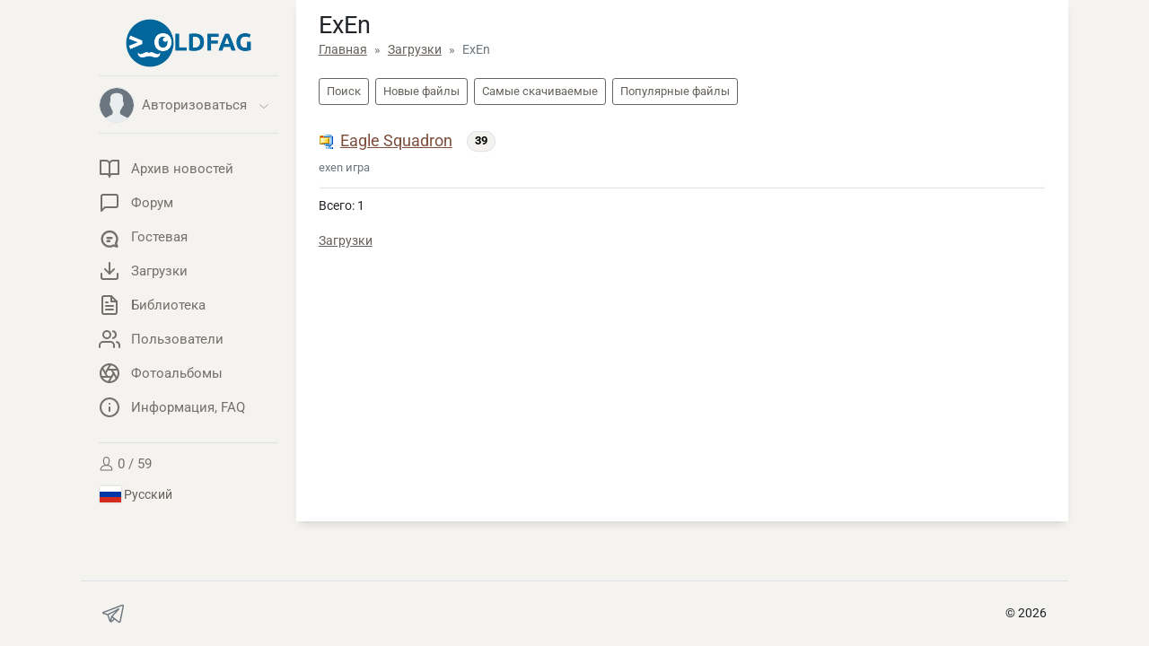

--- FILE ---
content_type: text/html; charset=UTF-8
request_url: https://oldfag.top/downloads/?id=183
body_size: 3741
content:
<!DOCTYPE html>
<html lang="ru" dir="ltr">
<head>
    <meta charset="utf-8">
    <meta http-equiv="X-UA-Compatible" content="IE=edge">
    <meta name="viewport" content="width=device-width, initial-scale=1.0, maximum-scale=2.0">
    <meta name="HandheldFriendly" content="true">
    <meta name="MobileOptimized" content="width">
    <meta content="yes" name="apple-mobile-web-app-capable">
    <meta name="Generator" content="JohnCMS, https://johncms.com">
                    <meta name="theme-color" content="#586776">
            <link rel="stylesheet" href="/themes/default/assets/css/app.css?v=1673272013">
        <style type="text/css">@font-face {font-family:Roboto;font-style:normal;font-weight:300;src:url(/cf-fonts/s/roboto/5.0.11/vietnamese/300/normal.woff2);unicode-range:U+0102-0103,U+0110-0111,U+0128-0129,U+0168-0169,U+01A0-01A1,U+01AF-01B0,U+0300-0301,U+0303-0304,U+0308-0309,U+0323,U+0329,U+1EA0-1EF9,U+20AB;font-display:swap;}@font-face {font-family:Roboto;font-style:normal;font-weight:300;src:url(/cf-fonts/s/roboto/5.0.11/latin-ext/300/normal.woff2);unicode-range:U+0100-02AF,U+0304,U+0308,U+0329,U+1E00-1E9F,U+1EF2-1EFF,U+2020,U+20A0-20AB,U+20AD-20CF,U+2113,U+2C60-2C7F,U+A720-A7FF;font-display:swap;}@font-face {font-family:Roboto;font-style:normal;font-weight:300;src:url(/cf-fonts/s/roboto/5.0.11/cyrillic-ext/300/normal.woff2);unicode-range:U+0460-052F,U+1C80-1C88,U+20B4,U+2DE0-2DFF,U+A640-A69F,U+FE2E-FE2F;font-display:swap;}@font-face {font-family:Roboto;font-style:normal;font-weight:300;src:url(/cf-fonts/s/roboto/5.0.11/latin/300/normal.woff2);unicode-range:U+0000-00FF,U+0131,U+0152-0153,U+02BB-02BC,U+02C6,U+02DA,U+02DC,U+0304,U+0308,U+0329,U+2000-206F,U+2074,U+20AC,U+2122,U+2191,U+2193,U+2212,U+2215,U+FEFF,U+FFFD;font-display:swap;}@font-face {font-family:Roboto;font-style:normal;font-weight:300;src:url(/cf-fonts/s/roboto/5.0.11/greek-ext/300/normal.woff2);unicode-range:U+1F00-1FFF;font-display:swap;}@font-face {font-family:Roboto;font-style:normal;font-weight:300;src:url(/cf-fonts/s/roboto/5.0.11/cyrillic/300/normal.woff2);unicode-range:U+0301,U+0400-045F,U+0490-0491,U+04B0-04B1,U+2116;font-display:swap;}@font-face {font-family:Roboto;font-style:normal;font-weight:300;src:url(/cf-fonts/s/roboto/5.0.11/greek/300/normal.woff2);unicode-range:U+0370-03FF;font-display:swap;}@font-face {font-family:Roboto;font-style:normal;font-weight:400;src:url(/cf-fonts/s/roboto/5.0.11/latin-ext/400/normal.woff2);unicode-range:U+0100-02AF,U+0304,U+0308,U+0329,U+1E00-1E9F,U+1EF2-1EFF,U+2020,U+20A0-20AB,U+20AD-20CF,U+2113,U+2C60-2C7F,U+A720-A7FF;font-display:swap;}@font-face {font-family:Roboto;font-style:normal;font-weight:400;src:url(/cf-fonts/s/roboto/5.0.11/vietnamese/400/normal.woff2);unicode-range:U+0102-0103,U+0110-0111,U+0128-0129,U+0168-0169,U+01A0-01A1,U+01AF-01B0,U+0300-0301,U+0303-0304,U+0308-0309,U+0323,U+0329,U+1EA0-1EF9,U+20AB;font-display:swap;}@font-face {font-family:Roboto;font-style:normal;font-weight:400;src:url(/cf-fonts/s/roboto/5.0.11/latin/400/normal.woff2);unicode-range:U+0000-00FF,U+0131,U+0152-0153,U+02BB-02BC,U+02C6,U+02DA,U+02DC,U+0304,U+0308,U+0329,U+2000-206F,U+2074,U+20AC,U+2122,U+2191,U+2193,U+2212,U+2215,U+FEFF,U+FFFD;font-display:swap;}@font-face {font-family:Roboto;font-style:normal;font-weight:400;src:url(/cf-fonts/s/roboto/5.0.11/cyrillic/400/normal.woff2);unicode-range:U+0301,U+0400-045F,U+0490-0491,U+04B0-04B1,U+2116;font-display:swap;}@font-face {font-family:Roboto;font-style:normal;font-weight:400;src:url(/cf-fonts/s/roboto/5.0.11/cyrillic-ext/400/normal.woff2);unicode-range:U+0460-052F,U+1C80-1C88,U+20B4,U+2DE0-2DFF,U+A640-A69F,U+FE2E-FE2F;font-display:swap;}@font-face {font-family:Roboto;font-style:normal;font-weight:400;src:url(/cf-fonts/s/roboto/5.0.11/greek-ext/400/normal.woff2);unicode-range:U+1F00-1FFF;font-display:swap;}@font-face {font-family:Roboto;font-style:normal;font-weight:400;src:url(/cf-fonts/s/roboto/5.0.11/greek/400/normal.woff2);unicode-range:U+0370-03FF;font-display:swap;}@font-face {font-family:Roboto;font-style:italic;font-weight:400;src:url(/cf-fonts/s/roboto/5.0.11/latin/400/italic.woff2);unicode-range:U+0000-00FF,U+0131,U+0152-0153,U+02BB-02BC,U+02C6,U+02DA,U+02DC,U+0304,U+0308,U+0329,U+2000-206F,U+2074,U+20AC,U+2122,U+2191,U+2193,U+2212,U+2215,U+FEFF,U+FFFD;font-display:swap;}@font-face {font-family:Roboto;font-style:italic;font-weight:400;src:url(/cf-fonts/s/roboto/5.0.11/cyrillic-ext/400/italic.woff2);unicode-range:U+0460-052F,U+1C80-1C88,U+20B4,U+2DE0-2DFF,U+A640-A69F,U+FE2E-FE2F;font-display:swap;}@font-face {font-family:Roboto;font-style:italic;font-weight:400;src:url(/cf-fonts/s/roboto/5.0.11/greek/400/italic.woff2);unicode-range:U+0370-03FF;font-display:swap;}@font-face {font-family:Roboto;font-style:italic;font-weight:400;src:url(/cf-fonts/s/roboto/5.0.11/cyrillic/400/italic.woff2);unicode-range:U+0301,U+0400-045F,U+0490-0491,U+04B0-04B1,U+2116;font-display:swap;}@font-face {font-family:Roboto;font-style:italic;font-weight:400;src:url(/cf-fonts/s/roboto/5.0.11/greek-ext/400/italic.woff2);unicode-range:U+1F00-1FFF;font-display:swap;}@font-face {font-family:Roboto;font-style:italic;font-weight:400;src:url(/cf-fonts/s/roboto/5.0.11/latin-ext/400/italic.woff2);unicode-range:U+0100-02AF,U+0304,U+0308,U+0329,U+1E00-1E9F,U+1EF2-1EFF,U+2020,U+20A0-20AB,U+20AD-20CF,U+2113,U+2C60-2C7F,U+A720-A7FF;font-display:swap;}@font-face {font-family:Roboto;font-style:italic;font-weight:400;src:url(/cf-fonts/s/roboto/5.0.11/vietnamese/400/italic.woff2);unicode-range:U+0102-0103,U+0110-0111,U+0128-0129,U+0168-0169,U+01A0-01A1,U+01AF-01B0,U+0300-0301,U+0303-0304,U+0308-0309,U+0323,U+0329,U+1EA0-1EF9,U+20AB;font-display:swap;}@font-face {font-family:Roboto;font-style:normal;font-weight:700;src:url(/cf-fonts/s/roboto/5.0.11/cyrillic/700/normal.woff2);unicode-range:U+0301,U+0400-045F,U+0490-0491,U+04B0-04B1,U+2116;font-display:swap;}@font-face {font-family:Roboto;font-style:normal;font-weight:700;src:url(/cf-fonts/s/roboto/5.0.11/cyrillic-ext/700/normal.woff2);unicode-range:U+0460-052F,U+1C80-1C88,U+20B4,U+2DE0-2DFF,U+A640-A69F,U+FE2E-FE2F;font-display:swap;}@font-face {font-family:Roboto;font-style:normal;font-weight:700;src:url(/cf-fonts/s/roboto/5.0.11/greek-ext/700/normal.woff2);unicode-range:U+1F00-1FFF;font-display:swap;}@font-face {font-family:Roboto;font-style:normal;font-weight:700;src:url(/cf-fonts/s/roboto/5.0.11/greek/700/normal.woff2);unicode-range:U+0370-03FF;font-display:swap;}@font-face {font-family:Roboto;font-style:normal;font-weight:700;src:url(/cf-fonts/s/roboto/5.0.11/latin/700/normal.woff2);unicode-range:U+0000-00FF,U+0131,U+0152-0153,U+02BB-02BC,U+02C6,U+02DA,U+02DC,U+0304,U+0308,U+0329,U+2000-206F,U+2074,U+20AC,U+2122,U+2191,U+2193,U+2212,U+2215,U+FEFF,U+FFFD;font-display:swap;}@font-face {font-family:Roboto;font-style:normal;font-weight:700;src:url(/cf-fonts/s/roboto/5.0.11/vietnamese/700/normal.woff2);unicode-range:U+0102-0103,U+0110-0111,U+0128-0129,U+0168-0169,U+01A0-01A1,U+01AF-01B0,U+0300-0301,U+0303-0304,U+0308-0309,U+0323,U+0329,U+1EA0-1EF9,U+20AB;font-display:swap;}@font-face {font-family:Roboto;font-style:normal;font-weight:700;src:url(/cf-fonts/s/roboto/5.0.11/latin-ext/700/normal.woff2);unicode-range:U+0100-02AF,U+0304,U+0308,U+0329,U+1E00-1E9F,U+1EF2-1EFF,U+2020,U+20A0-20AB,U+20AD-20CF,U+2113,U+2C60-2C7F,U+A720-A7FF;font-display:swap;}@font-face {font-family:Roboto;font-style:italic;font-weight:700;src:url(/cf-fonts/s/roboto/5.0.11/vietnamese/700/italic.woff2);unicode-range:U+0102-0103,U+0110-0111,U+0128-0129,U+0168-0169,U+01A0-01A1,U+01AF-01B0,U+0300-0301,U+0303-0304,U+0308-0309,U+0323,U+0329,U+1EA0-1EF9,U+20AB;font-display:swap;}@font-face {font-family:Roboto;font-style:italic;font-weight:700;src:url(/cf-fonts/s/roboto/5.0.11/cyrillic-ext/700/italic.woff2);unicode-range:U+0460-052F,U+1C80-1C88,U+20B4,U+2DE0-2DFF,U+A640-A69F,U+FE2E-FE2F;font-display:swap;}@font-face {font-family:Roboto;font-style:italic;font-weight:700;src:url(/cf-fonts/s/roboto/5.0.11/greek-ext/700/italic.woff2);unicode-range:U+1F00-1FFF;font-display:swap;}@font-face {font-family:Roboto;font-style:italic;font-weight:700;src:url(/cf-fonts/s/roboto/5.0.11/cyrillic/700/italic.woff2);unicode-range:U+0301,U+0400-045F,U+0490-0491,U+04B0-04B1,U+2116;font-display:swap;}@font-face {font-family:Roboto;font-style:italic;font-weight:700;src:url(/cf-fonts/s/roboto/5.0.11/greek/700/italic.woff2);unicode-range:U+0370-03FF;font-display:swap;}@font-face {font-family:Roboto;font-style:italic;font-weight:700;src:url(/cf-fonts/s/roboto/5.0.11/latin/700/italic.woff2);unicode-range:U+0000-00FF,U+0131,U+0152-0153,U+02BB-02BC,U+02C6,U+02DA,U+02DC,U+0304,U+0308,U+0329,U+2000-206F,U+2074,U+20AC,U+2122,U+2191,U+2193,U+2212,U+2215,U+FEFF,U+FFFD;font-display:swap;}@font-face {font-family:Roboto;font-style:italic;font-weight:700;src:url(/cf-fonts/s/roboto/5.0.11/latin-ext/700/italic.woff2);unicode-range:U+0100-02AF,U+0304,U+0308,U+0329,U+1E00-1E9F,U+1EF2-1EFF,U+2020,U+20A0-20AB,U+20AD-20CF,U+2113,U+2C60-2C7F,U+A720-A7FF;font-display:swap;}</style>
    <link rel="shortcut icon" href="/themes/oldfag/assets/images/favicon.ico">
        <link rel="alternate" type="application/rss+xml" title="RSS News" href="https://oldfag.top/rss/">
    <title>ExEn</title>
</head>
<body>
<div class="wrapper min-vh-100 d-flex flex-column justify-content-between" id="app">
    <div class="page_layout justify-content-end d-flex w-100">
        <div class="sidebar">
            <div class="sidebar__inner">
                <div class="sidebar__logo">
                    <a href="/">
                        <span class="logo__image"><img src="/themes/oldfag/assets/images/logo2.png" alt="logo" style="width: 70%;" class="img-fluid"></span>
                    </a>
                </div>
                <div class="sidebar__wrapper d-flex flex-column">
                    <!-- Пользователь -->
<div class="accordion sidebar__user" id="accordion">
    <div class="border-bottom"></div>
    <a class="nav-link user__link" href="#" data-bs-toggle="collapse" data-bs-target="#collapseThree" aria-expanded="false">
        <div class="sidebar_user_avatar d-flex align-items-center">
            <div class="position-relative">
                                <div class="user_photo border rounded-circle me-2 overflow-hidden">
                    <img src="/themes/default/assets/icons/user.svg" class="img-fluid" alt=".">
                </div>
            </div>
            <div>
                Авторизоваться            </div>
        </div>
        <div>
            <svg class="icon icon-chevron-bottom">
                <use xlink:href="/themes/oldfag/assets/icons/sprite.svg#chevron-bottom"/>
            </svg>
        </div>
    </a>
    <div id="collapseThree" class="collapse" aria-labelledby="headingThree" data-parent="#accordion">
        <ul class="nav nav__vertical ps-2 pt-0">
            <!-- Выпадающее меню для пользователей -->
                            <!-- Выпадающее меню для гостей -->
                <li>
                    <a href="/login/">
                        <svg class="icon text-info">
                            <use xlink:href="/themes/oldfag/assets/icons/sprite.svg#log-in"/>
                        </svg>
                        <span class="flex-grow-1 text-info">Вход</span>
                    </a>
                </li>
                <li>
                    <a href="/registration/">
                        <svg class="icon text-info">
                            <use xlink:href="/themes/oldfag/assets/icons/sprite.svg#users"/>
                        </svg>
                        <span class="flex-grow-1 text-info">Регистрация</span>
                                            </a>
                </li>
                    </ul>
    </div>
    <div class="border-bottom"></div>
</div>
                    <!-- Меню -->
<div class="flex-grow-1">
        <ul class="nav nav__vertical">
        <li>
            <a href="/news/">
                <svg class="icon">
                    <use xlink:href="/themes/oldfag/assets/icons/sprite.svg#book"/>
                </svg>
                <span class="flex-grow-1">Архив новостей</span>
                            </a>
        </li>
                    <li>
                <a href="/forum/">
                    <svg class="icon">
                        <use xlink:href="/themes/oldfag/assets/icons/sprite.svg#forum"/>
                    </svg>
                    <span class="flex-grow-1">Форум</span>
                                    </a>
            </li>
                            <li>
                <a href="/guestbook/ga">
                    <svg class="icon">
                        <use xlink:href="/themes/oldfag/assets/icons/sprite.svg#chat"/>
                    </svg>
                    <span class="flex-grow-1">Гостевая</span>
                                    </a>
            </li>
                            <li>
                <a href="/downloads/">
                    <svg class="icon">
                        <use xlink:href="/themes/oldfag/assets/icons/sprite.svg#download"/>
                    </svg>
                    <span class="flex-grow-1">Загрузки</span>
                                    </a>
            </li>
                            <li>
                <a href="/library/">
                    <svg class="icon">
                        <use xlink:href="/themes/oldfag/assets/icons/sprite.svg#text"/>
                    </svg>
                    <span class="flex-grow-1">Библиотека</span>
                                    </a>
            </li>
                <li>
            <a href="/community/">
                <svg class="icon">
                    <use xlink:href="/themes/oldfag/assets/icons/sprite.svg#users"/>
                </svg>
                <span class="flex-grow-1">Пользователи</span>
                            </a>
        </li>
        <li>
            <a href="/album/">
                <svg class="icon">
                    <use xlink:href="/themes/oldfag/assets/icons/sprite.svg#picasa"/>
                </svg>
                <span class="flex-grow-1">Фотоальбомы</span>
                            </a>
        </li>
        <li>
            <a href="/help/">
                <svg class="icon">
                    <use xlink:href="/themes/oldfag/assets/icons/sprite.svg#info"/>
                </svg>
                <span class="flex-grow-1">Информация, FAQ</span>
            </a>
        </li>
            </ul>
    <div class="border-bottom"></div>
</div>
<div class="sidebar__footer">
        <div>
        <a href="/online/">
            <svg class="icon sidebar_online">
                <use xlink:href="/themes/oldfag/assets/icons/sprite.svg#user"/>
            </svg>
            0 / 59        </a>
    </div>

    <div class="d-flex justify-content-between align-items-center">
                    <div class="mt-1">
                <button class="btn btn-link ps-0" data-url="/language/" data-bs-toggle="modal" data-bs-target=".ajax_modal">
                    <img class="icon icon-flag" src="/themes/default/assets/images/flags/ru.svg" alt="ru">
                    Русский                </button>
            </div>
                <div>
            <a href="?setTheme=dark">
                <svg class="icon">
                    <use xlink:href="/themes/oldfag/assets/icons/sprite.svg#moon"/>
                </svg>
            </a>
        </div>
    </div>

</div>
                </div>
            </div>
        </div>
        <div class="content-container content-container-padding d-flex flex-column shadow">
            <nav class="navbar navbar-expand-lg top_nav fixed-top border-bottom shadow">
                <div class="container-fluid">
                    <div class="navbar-wrapper d-flex w-100 justify-content-between">
                        <div class="navbar-toggle">
                            <button type="button" class="navbar-toggler">
                                <span class="navbar-toggler-bar bar1"></span>
                                <span class="navbar-toggler-bar bar2"></span>
                                <span class="navbar-toggler-bar bar3"></span>
                            </button>
                        </div>
                        <div class="logo">
                            <a href="/">
                                <img src="/themes/oldfag/assets/images/logo_mobile.png" alt="logo" class="img-fluid" style="height: 30px;">
                            </a>
                        </div>
                        <div>
                                                            <a href="/login/" class="icon_with_badge">
                                    <svg class="icon ml-n2">
                                        <use xlink:href="/themes/oldfag/assets/icons/sprite.svg#log-in"/>
                                    </svg>
                                </a>
                                                    </div>
                    </div>
                </div>
            </nav>
            <div class="container-fluid flex-grow-1">
                                    <h1 class="mb-0">ExEn</h1>
                                    <nav aria-label="breadcrumb">
        <ol class="breadcrumb" vocab="https://schema.org/" typeof="BreadcrumbList">
                            <li class="breadcrumb-item " property="itemListElement" typeof="ListItem">
                                            <a property="item" typeof="WebPage" href="/" title="Главная">
                            <span property="name">Главная</span>
                        </a>
                                                                <meta property="position" content="1">
                </li>
                            <li class="breadcrumb-item " property="itemListElement" typeof="ListItem">
                                            <a property="item" typeof="WebPage" href="/downloads/" title="Загрузки">
                            <span property="name">Загрузки</span>
                        </a>
                                                                <meta property="position" content="2">
                </li>
                            <li class="breadcrumb-item active" property="itemListElement" typeof="ListItem">
                                            <span property="name">ExEn</span>
                                        <meta property="position" content="3">
                </li>
                    </ol>
    </nav>

                                

    <div class="mb-3 mt-n1">
        		                    <a href="?act=search&amp;catid=183" class="btn btn-outline-primary btn-sm me-1 mt-1">Поиск</a>
					<a href="?act=top_files&amp;id=3&amp;catid=183" class="btn btn-outline-primary btn-sm me-1 mt-1">Новые файлы</a>
					<a href="?act=top_files&amp;id=1&amp;catid=183" class="btn btn-outline-primary btn-sm me-1 mt-1">Самые скачиваемые</a>
					<a href="?act=top_files&amp;id=0&amp;catid=183" class="btn btn-outline-primary btn-sm me-1 mt-1">Популярные файлы</a>
		        
        
        
		
    </div>




    
<div class="forum-section post-item mb-2">
    <div class="section-header d-flex justify-content-between ">
        <div class="d-flex align-items-center">
            <span class="me-2"><img src="/themes/default/assets/images/old/system/6.png" alt="icon"></span>
            <a href="?act=view&amp;id=12921" class="text-dark-brown">Eagle Squadron</a>
            <span class="badge rounded-pill text-bg-light border ms-3">39</span>
        </div>
    </div>
            <div class="small pt-2 text-muted">
            <div>exen игра</div>
        </div>
        </div>

    <div class="mt-2">
        <div>Всего: 1</div>
        <!-- Page switching -->
            </div>


<div class="mt-3">
    
    <div class="mt-2">
                    <a href="/downloads/">Загрузки</a>
            </div>
</div>

                <div class="to-top to-top_hidden">
                    <button class="btn btn__top">
                        <svg class="icon-40">
                            <use xlink:href="/themes/oldfag/assets/icons/sprite.svg#top"/>
                        </svg>
                    </button>
                </div>
                            </div>
        </div>
    </div>
    <div class="page_layout container">
            </div>
    <div class="overlay"></div>
    <div class="page_layout w-100">
        <div class="content-container-padding footer-padding">
            <div class="d-flex justify-content-between align-items-center border-top p-4 page-footer">
                <div class="pl-1">
                    <a href="https://t.me/oldfagtop" title="Telegram" target="_blank" rel="nofollow" class="mr-3 text-muted text-decoration-none">
                        <svg class="icon">
                            <use xlink:href="/themes/oldfag/assets/icons/sprite.svg#telegram"/>
                        </svg>
                    </a>
                </div>
                <div class="flex-shrink-1 d-flex position-relative">
                                        <div>
                        &copy; 2026                    </div>
                                    </div>
            </div>
        </div>
    </div>
</div>
<div class="modal fade ajax_modal" tabindex="-1" role="dialog" aria-hidden="true">
    <div class="modal-dialog" role="document">
        <div class="modal-content"></div>
    </div>
</div>
<script src="/themes/default/assets/js/manifest.js?v=1673272013"></script>
<script src="/themes/default/assets/js/vendor.js?v=1673272013"></script>
<script src="/themes/default/assets/js/app.js?v=1752149046"></script>
            <script src="/themes/default/assets/js/flatpickr/ru.js"></script>
        <script>flatpickr.localize(flatpickr.l10ns.ru);</script>
        <script defer src="https://static.cloudflareinsights.com/beacon.min.js/vcd15cbe7772f49c399c6a5babf22c1241717689176015" integrity="sha512-ZpsOmlRQV6y907TI0dKBHq9Md29nnaEIPlkf84rnaERnq6zvWvPUqr2ft8M1aS28oN72PdrCzSjY4U6VaAw1EQ==" data-cf-beacon='{"version":"2024.11.0","token":"2768fc9c2e9c4168a2ae99d4d0e5809c","r":1,"server_timing":{"name":{"cfCacheStatus":true,"cfEdge":true,"cfExtPri":true,"cfL4":true,"cfOrigin":true,"cfSpeedBrain":true},"location_startswith":null}}' crossorigin="anonymous"></script>
</body>
</html>


--- FILE ---
content_type: image/svg+xml
request_url: https://oldfag.top/themes/oldfag/assets/icons/sprite.svg
body_size: 7368
content:
<svg style="display: none;" xmlns="http://www.w3.org/2000/svg">

    <symbol id="messages" viewBox="0 0 24 24">
        <g id="Symbols" stroke="none" stroke-width="1" fill="none" fill-rule="evenodd">
            <g id="Group-3" fill-rule="nonzero" stroke="currentcolor" stroke-width="2">
                <g transform="translate(2.000000, 4.000000)" id="chat-speech-bubbles">
                    <g>
                        <path d="M10,0 C4.47692308,0 0,3.41802174 0,7.63633097 C0,9.70424939 1.07846154,11.5843141 2.82923077,12.9588537 C2.72769231,14.360884 2.38769231,16.076004 1.40307692,17 C3.36307692,17 5.36615385,15.7812416 6.63230769,14.8282275 C7.68461538,15.1153535 8.81692308,15.2726619 10,15.2726619 C15.5230769,15.2726619 20,11.8561675 20,7.63633097 C20,3.41802174 15.5230769,0 10,0 Z"
                              id="Shape"></path>
                    </g>
                </g>
            </g>
        </g>
    </symbol>

    <symbol id="user" viewBox="0 0 32 32" fill="none" stroke="currentcolor" stroke-linecap="round" stroke-linejoin="round" stroke-width="2">
        <path d="M22 11 C22 16 19 20 16 20 13 20 10 16 10 11 10 6 12 3 16 3 20 3 22 6 22 11 Z M4 30 L28 30 C28 21 22 20 16 20 10 20 4 21 4 30 Z"/>
    </symbol>

    <symbol id="settings" viewBox="0 0 32 32" fill="none" stroke="currentcolor" stroke-linecap="round" stroke-linejoin="round" stroke-width="2">
        <path d="M13 2 L13 6 11 7 8 4 4 8 7 11 6 13 2 13 2 19 6 19 7 21 4 24 8 28 11 25 13 26 13 30 19 30 19 26 21 25 24 28 28 24 25 21 26 19 30 19 30 13 26 13 25 11 28 8 24 4 21 7 19 6 19 2 Z"/>
        <circle cx="16" cy="16" r="4"/>
    </symbol>

	<symbol id="vk" viewBox="0 0 24 24" fill="none" stroke="currentcolor" stroke-linecap="round" stroke-linejoin="round" stroke-width="2">
        <path d="M13.162 18.994c.609 0 .858-.406.851-.915-.031-1.917.714-2.949 2.059-1.604 1.488 1.488 1.796 2.519 3.603 2.519h3.2c.808 0 1.126-.26 1.126-.668 0-.863-1.421-2.386-2.625-3.504-1.686-1.565-1.765-1.602-.313-3.486 1.801-2.339 4.157-5.336 2.073-5.336h-3.981c-.772 0-.828.435-1.103 1.083-.995 2.347-2.886 5.387-3.604 4.922-.751-.485-.407-2.406-.35-5.261.015-.754.011-1.271-1.141-1.539-.629-.145-1.241-.205-1.809-.205-2.273 0-3.841.953-2.95 1.119 1.571.293 1.42 3.692 1.054 5.16-.638 2.556-3.036-2.024-4.035-4.305-.241-.548-.315-.974-1.175-.974h-3.255c-.492 0-.787.16-.787.516 0 .602 2.96 6.72 5.786 9.77 2.756 2.975 5.48 2.708 7.376 2.708z"/>
    </symbol>

    <symbol id="book" viewBox="0 0 24 24" fill="none" stroke="currentColor" stroke-width="2" stroke-linecap="round" stroke-linejoin="round">
        <path d="M2 3h6a4 4 0 0 1 4 4v14a3 3 0 0 0-3-3H2z"></path>
        <path d="M22 3h-6a4 4 0 0 0-4 4v14a3 3 0 0 1 3-3h7z"></path>
    </symbol>

    <symbol id="book-open" viewBox="0 0 24 24" fill="none" stroke="currentColor" stroke-width="2" stroke-linecap="round" stroke-linejoin="round">
        <path d="M4 19.5A2.5 2.5 0 0 1 6.5 17H20"></path>
        <path d="M6.5 2H20v20H6.5A2.5 2.5 0 0 1 4 19.5v-15A2.5 2.5 0 0 1 6.5 2z"></path>
    </symbol>


    <symbol id="forum" viewBox="0 0 24 24" fill="none" stroke="currentColor" stroke-width="2" stroke-linecap="round" stroke-linejoin="round">
        <path d="M21 15a2 2 0 0 1-2 2H7l-4 4V5a2 2 0 0 1 2-2h14a2 2 0 0 1 2 2z"></path>
    </symbol>


    <symbol id="chat" viewBox="2 0 20 20">
        <g fill="none" fill-rule="evenodd" stroke="currentColor" stroke-linecap="round" stroke-linejoin="round" stroke-width="2">
            <path d="M15.61 17.99a6.976 6.976 0 0 1-3.61 1c-3.866 0-7-3.131-7-6.995A6.998 6.998 0 0 1 12 5a6.998 6.998 0 0 1 5.902 10.76M16 17.992l3 .999-1-2.998M10 10.996h4M10 13.994h2"/>
        </g>
    </symbol>

    <symbol id="download" viewBox="0 0 24 24" fill="none" stroke="currentColor" stroke-width="2" stroke-linecap="round" stroke-linejoin="round">
        <path d="M21 15v4a2 2 0 0 1-2 2H5a2 2 0 0 1-2-2v-4"></path>
        <polyline points="7 10 12 15 17 10"></polyline>
        <line x1="12" y1="15" x2="12" y2="3"></line>
    </symbol>

    <symbol id="text" viewBox="0 0 24 24" fill="none" stroke="currentColor" stroke-width="2" stroke-linecap="round" stroke-linejoin="round">
        <path d="M14 2H6a2 2 0 0 0-2 2v16a2 2 0 0 0 2 2h12a2 2 0 0 0 2-2V8z"></path>
        <polyline points="14 2 14 8 20 8"></polyline>
        <line x1="16" y1="13" x2="8" y2="13"></line>
        <line x1="16" y1="17" x2="8" y2="17"></line>
        <polyline points="10 9 9 9 8 9"></polyline>
    </symbol>

    <symbol id="users" viewBox="0 0 24 24" fill="none" stroke="currentColor" stroke-width="2" stroke-linecap="round" stroke-linejoin="round">
        <path d="M17 21v-2a4 4 0 0 0-4-4H5a4 4 0 0 0-4 4v2"></path>
        <circle cx="9" cy="7" r="4"></circle>
        <path d="M23 21v-2a4 4 0 0 0-3-3.87"></path>
        <path d="M16 3.13a4 4 0 0 1 0 7.75"></path>
    </symbol>


    <symbol id="picasa" viewBox="0 0 24 24" fill="none" stroke="currentColor" stroke-width="2" stroke-linecap="round" stroke-linejoin="round">
        <circle cx="12" cy="12" r="10"></circle>
        <line x1="14.31" y1="8" x2="20.05" y2="17.94"></line>
        <line x1="9.69" y1="8" x2="21.17" y2="8"></line>
        <line x1="7.38" y1="12" x2="13.12" y2="2.06"></line>
        <line x1="9.69" y1="16" x2="3.95" y2="6.06"></line>
        <line x1="14.31" y1="16" x2="2.83" y2="16"></line>
        <line x1="16.62" y1="12" x2="10.88" y2="21.94"></line>
    </symbol>

    <symbol id="info" viewBox="0 0 24 24" fill="none" stroke="currentColor" stroke-width="2" stroke-linecap="round" stroke-linejoin="round">
        <circle cx="12" cy="12" r="10"></circle>
        <line x1="12" y1="16" x2="12" y2="12"></line>
        <line x1="12" y1="8" x2="12.01" y2="8"></line>
    </symbol>

    <symbol id="help-circle" viewBox="0 0 24 24" fill="none" stroke="currentColor" stroke-width="2" stroke-linecap="round" stroke-linejoin="round">
        <circle cx="12" cy="12" r="10"></circle>
        <path d="M9.09 9a3 3 0 0 1 5.83 1c0 2-3 3-3 3"></path>
        <line x1="12" y1="17" x2="12.01" y2="17"></line>
    </symbol>


    <symbol id="chevron-bottom" viewBox="0 0 32 32" fill="none" stroke="currentcolor" stroke-linecap="round" stroke-linejoin="round" stroke-width="2">
        <path d="M30 12 L16 24 2 12"/>
    </symbol>

    <symbol id="chevron-right" xmlns="http://www.w3.org/2000/svg" viewBox="0 0 32 32" fill="none" stroke="currentcolor" stroke-linecap="round" stroke-linejoin="round" stroke-width="2">
        <path d="M12 30 L24 16 12 2"/>
    </symbol>

    <symbol id="calendar" viewBox="0 0 24 24" fill="none" stroke="currentColor" stroke-width="2" stroke-linecap="round" stroke-linejoin="round">
        <rect x="3" y="4" width="18" height="18" rx="2" ry="2"></rect>
        <line x1="16" y1="2" x2="16" y2="6"></line>
        <line x1="8" y1="2" x2="8" y2="6"></line>
        <line x1="3" y1="10" x2="21" y2="10"></line>
    </symbol>

    <symbol id="search" viewBox="0 0 24 24" fill="none" stroke="currentColor" stroke-width="2" stroke-linecap="round" stroke-linejoin="round">
        <circle cx="11" cy="11" r="8"></circle>
        <line x1="21" y1="21" x2="16.65" y2="16.65"></line>
    </symbol>

    <symbol id="check" viewBox="0 0 24 24" fill="none" stroke="currentColor" stroke-width="2" stroke-linecap="round" stroke-linejoin="round">
        <polyline points="20 6 9 17 4 12"></polyline>
    </symbol>

    <symbol id="github" viewBox="0 0 24 24" fill="none" stroke="currentColor" stroke-width="2" stroke-linecap="round" stroke-linejoin="round">
        <path d="M9 19c-5 1.5-5-2.5-7-3m14 6v-3.87a3.37 3.37 0 0 0-.94-2.61c3.14-.35 6.44-1.54 6.44-7A5.44 5.44 0 0 0 20 4.77 5.07 5.07 0 0 0 19.91 1S18.73.65 16 2.48a13.38 13.38 0 0 0-7 0C6.27.65 5.09 1 5.09 1A5.07 5.07 0 0 0 5 4.77a5.44 5.44 0 0 0-1.5 3.78c0 5.42 3.3 6.61 6.44 7A3.37 3.37 0 0 0 9 18.13V22"></path>
    </symbol>

    <symbol id="pin" viewBox="0 0 50 50" fill="currentColor" stroke="currentColor">
        <path d="M 35.9375 0 C 35.746094 0.00390625 35.5625 0.0429688 35.375 0.09375 C 34.632813 0.300781 33.964844 0.792969 33.4375 1.46875 C 33.425781 1.480469 33.417969 1.488281 33.40625 1.5 L 25.0625 13.1875 C 19.933594 12 14.335938 13.351563 10.34375 17.34375 C 9.957031 17.734375 9.957031 18.359375 10.34375 18.75 L 17.78125 26.15625 L 0.21875 48.375 C -0.101563 48.773438 -0.0703125 49.347656 0.289063 49.710938 C 0.652344 50.070313 1.226563 50.101563 1.625 49.78125 L 23.8125 32.21875 L 31.25 39.625 C 31.640625 40.011719 32.265625 40.011719 32.65625 39.625 C 36.707031 35.578125 38.03125 29.875 36.75 24.6875 L 48.46875 16.71875 C 48.480469 16.707031 48.488281 16.699219 48.5 16.6875 C 49.183594 16.179688 49.65625 15.550781 49.875 14.8125 C 50.09375 14.074219 49.984375 13.140625 49.375 12.53125 L 37.625 0.625 C 37.324219 0.316406 36.925781 0.144531 36.53125 0.0625 C 36.332031 0.0195313 36.128906 -0.00390625 35.9375 0 Z M 36.125 2 C 36.160156 2.003906 36.164063 2.007813 36.1875 2.03125 L 47.96875 13.9375 C 48.011719 13.980469 48.035156 13.992188 47.96875 14.21875 C 47.902344 14.4375 47.671875 14.78125 47.3125 15.0625 L 47.28125 15.09375 L 35.125 23.375 C 35.113281 23.386719 35.105469 23.394531 35.09375 23.40625 L 35.03125 23.4375 C 34.699219 23.695313 34.5625 24.128906 34.6875 24.53125 C 35.996094 28.917969 34.996094 33.753906 31.84375 37.40625 L 12.5625 18.15625 C 16.167969 15.046875 20.941406 14.019531 25.28125 15.25 C 25.695313 15.363281 26.136719 15.199219 26.375 14.84375 L 35 2.6875 L 35.03125 2.65625 C 35.320313 2.300781 35.683594 2.09375 35.90625 2.03125 C 36.023438 2 36.089844 1.996094 36.125 2 Z M 19.1875 27.59375 L 22.40625 30.78125 L 7.125 42.875 Z"></path>
    </symbol>

    <symbol id="bar-chart" viewBox="0 0 24 24" fill="none" stroke="currentColor" stroke-width="2" stroke-linecap="round" stroke-linejoin="round">
        <line x1="18" y1="20" x2="18" y2="10"></line>
        <line x1="12" y1="20" x2="12" y2="4"></line>
        <line x1="6" y1="20" x2="6" y2="14"></line>
    </symbol>

    <symbol id="lock" viewBox="0 0 24 24" fill="none" stroke="currentColor" stroke-width="2" stroke-linecap="round" stroke-linejoin="round">
        <rect x="3" y="11" width="18" height="11" rx="2" ry="2"></rect>
        <path d="M7 11V7a5 5 0 0 1 10 0v4"></path>
    </symbol>

    <symbol id="x" viewBox="0 0 24 24" fill="none" stroke="currentColor" stroke-width="2" stroke-linecap="round" stroke-linejoin="round">
        <line x1="18" y1="6" x2="6" y2="18"></line>
        <line x1="6" y1="6" x2="18" y2="18"></line>
    </symbol>

    <symbol id="youtube" viewBox="0 -64 511.92802 511">
        <path class="icon-bg" fill="currentColor"
              d="m255.964844 384.402344c-63.839844-.011719-127.617188-3.859375-190.992188-11.519532-28.5-3.765624-51.050781-25.964843-55.265625-54.398437-12.941406-83.554687-12.941406-168.605469 0-252.160156 4.214844-28.433594 26.765625-50.632813 55.265625-54.398438 126.867188-15.28125 255.113282-15.28125 381.984375 0 28.496094 3.765625 51.046875 25.964844 55.261719 54.398438 12.945312 83.554687 12.945312 168.605469 0 252.160156-4.214844 28.433594-26.765625 50.632813-55.261719 54.398437-63.378906 7.660157-127.15625 11.507813-190.992187 11.519532zm0 0"/>
        <path d="m191.964844 301.285156v-217.761718l174.191406 108.878906zm0 0" fill="#fff"/>
    </symbol>

    <symbol id="file" viewBox="0 0 24 24" fill="none" stroke="currentColor" stroke-width="2" stroke-linecap="round" stroke-linejoin="round">
        <path d="M13 2H6a2 2 0 0 0-2 2v16a2 2 0 0 0 2 2h12a2 2 0 0 0 2-2V9z"></path>
        <polyline points="13 2 13 9 20 9"></polyline>
    </symbol>

    <symbol id="bell-off" viewBox="0 0 24 24" fill="none" stroke="currentColor"
            stroke-width="2" stroke-linecap="round" stroke-linejoin="round" class="feather feather-bell-off">
        <path d="M13.73 21a2 2 0 0 1-3.46 0"></path>
        <path d="M18.63 13A17.89 17.89 0 0 1 18 8"></path>
        <path d="M6.26 6.26A5.86 5.86 0 0 0 6 8c0 7-3 9-3 9h14"></path>
        <path d="M18 8a6 6 0 0 0-9.33-5"></path>
        <line x1="1" y1="1" x2="23" y2="23"></line>
    </symbol>

    <symbol id="database" viewBox="0 0 24 24" fill="none" stroke="currentColor"
            stroke-width="2" stroke-linecap="round" stroke-linejoin="round" class="feather feather-database">
        <ellipse cx="12" cy="5" rx="9" ry="3"></ellipse>
        <path d="M21 12c0 1.66-4 3-9 3s-9-1.34-9-3"></path>
        <path d="M3 5v14c0 1.66 4 3 9 3s9-1.34 9-3V5"></path>
    </symbol>

    <symbol id="log-in" viewBox="0 0 24 24" fill="none" stroke="currentColor" stroke-width="2" stroke-linecap="round"
            stroke-linejoin="round" class="feather feather-log-in">
        <path d="M15 3h4a2 2 0 0 1 2 2v14a2 2 0 0 1-2 2h-4"></path>
        <polyline points="10 17 15 12 10 7"></polyline>
        <line x1="15" y1="12" x2="3" y2="12"></line>
    </symbol>

    <symbol id="log-out" viewBox="0 0 24 24" fill="none" stroke="currentColor"
            stroke-width="2" stroke-linecap="round" stroke-linejoin="round" class="feather feather-log-out">
        <path d="M9 21H5a2 2 0 0 1-2-2V5a2 2 0 0 1 2-2h4"></path>
        <polyline points="16 17 21 12 16 7"></polyline>
        <line x1="21" y1="12" x2="9" y2="12"></line>
    </symbol>

    <symbol id="pie-chart" viewBox="0 0 24 24" fill="none" stroke="currentColor" stroke-width="2" stroke-linecap="round"
            stroke-linejoin="round" class="feather feather-pie-chart">
        <path d="M21.21 15.89A10 10 0 1 1 8 2.83"></path>
        <path d="M22 12A10 10 0 0 0 12 2v10z"></path>
    </symbol>

    <symbol id="radio" viewBox="0 0 24 24" fill="none" stroke="currentColor"
            stroke-width="2" stroke-linecap="round" stroke-linejoin="round" class="feather feather-radio">
        <circle cx="12" cy="12" r="2"></circle>
        <path d="M16.24 7.76a6 6 0 0 1 0 8.49m-8.48-.01a6 6 0 0 1 0-8.49m11.31-2.82a10 10 0 0 1 0 14.14m-14.14 0a10 10 0 0 1 0-14.14"></path>
    </symbol>

    <symbol id="shield" viewBox="0 0 24 24" fill="none" stroke="currentColor"
            stroke-width="2" stroke-linecap="round" stroke-linejoin="round" class="feather feather-shield">
        <path d="M12 22s8-4 8-10V5l-8-3-8 3v7c0 6 8 10 8 10z"></path>
    </symbol>

    <symbol id="shopping-cart" viewBox="0 0 24 24" fill="none" stroke="currentColor"
            stroke-width="2" stroke-linecap="round" stroke-linejoin="round" class="feather feather-shopping-cart">
        <circle cx="9" cy="21" r="1"></circle>
        <circle cx="20" cy="21" r="1"></circle>
        <path d="M1 1h4l2.68 13.39a2 2 0 0 0 2 1.61h9.72a2 2 0 0 0 2-1.61L23 6H6"></path>
    </symbol>

    <symbol id="slash" viewBox="0 0 24 24" fill="none" stroke="currentColor"
            stroke-width="2" stroke-linecap="round" stroke-linejoin="round" class="feather feather-slash">
        <circle cx="12" cy="12" r="10"></circle>
        <line x1="4.93" y1="4.93" x2="19.07" y2="19.07"></line>
    </symbol>

    <symbol id="smile" viewBox="0 0 24 24" fill="none" stroke="currentColor"
            stroke-width="2" stroke-linecap="round" stroke-linejoin="round" class="feather feather-smile">
        <circle cx="12" cy="12" r="10"></circle>
        <path d="M8 14s1.5 2 4 2 4-2 4-2"></path>
        <line x1="9" y1="9" x2="9.01" y2="9"></line>
        <line x1="15" y1="9" x2="15.01" y2="9"></line>
    </symbol>

    <symbol id="twitter" viewBox="0 0 24 24" fill="none" stroke="currentColor"
            stroke-width="2" stroke-linecap="round" stroke-linejoin="round" class="feather feather-twitter">
        <path d="M23 3a10.9 10.9 0 0 1-3.14 1.53 4.48 4.48 0 0 0-7.86 3v1A10.66 10.66 0 0 1 3 4s-4 9 5 13a11.64 11.64 0 0 1-7 2c9 5 20 0 20-11.5a4.5 4.5 0 0 0-.08-.83A7.72 7.72 0 0 0 23 3z"></path>
    </symbol>

    <symbol id="telegram" viewBox="0 -39 512.00011 512" fill="currentColor" stroke="currentColor">
        <path d="m504.09375 11.859375c-6.253906-7.648437-15.621094-11.859375-26.378906-11.859375-5.847656 0-12.042969 1.230469-18.410156 3.664062l-433.398438 165.441407c-23 8.777343-26.097656 21.949219-25.8984375 29.019531s4.0390625 20.046875 27.4999995 27.511719c.140626.042969.28125.085937.421876.125l89.898437 25.726562 48.617187 139.023438c6.628907 18.953125 21.507813 30.726562 38.835938 30.726562 10.925781 0 21.671875-4.578125 31.078125-13.234375l55.605469-51.199218 80.652344 64.941406c.007812.007812.019531.011718.027343.019531l.765625.617187c.070313.054688.144532.113282.214844.167969 8.964844 6.953125 18.75 10.625 28.308594 10.628907h.003906c18.675781 0 33.546875-13.824219 37.878906-35.214844l71.011719-350.640625c2.851563-14.074219.460937-26.667969-6.734375-35.464844zm-356.191406 234.742187 173.441406-88.605468-107.996094 114.753906c-1.769531 1.878906-3.023437 4.179688-3.640625 6.683594l-20.824219 84.351562zm68.132812 139.332032c-.71875.660156-1.441406 1.25-2.164062 1.792968l19.320312-78.25 35.144532 28.300782zm265.390625-344.566406-71.011719 350.644531c-.683593 3.355469-2.867187 11.164062-8.480468 11.164062-2.773438 0-6.257813-1.511719-9.824219-4.257812l-91.390625-73.585938c-.011719-.011719-.027344-.023437-.042969-.03125l-54.378906-43.789062 156.175781-165.949219c5-5.3125 5.453125-13.449219 1.074219-19.285156-4.382813-5.835938-12.324219-7.671875-18.820313-4.351563l-256.867187 131.226563-91.121094-26.070313 433.265625-165.390625c3.660156-1.398437 6.214844-1.691406 7.710938-1.691406.917968 0 2.550781.109375 3.15625.855469.796875.972656 1.8125 4.289062.554687 10.511719zm0 0"/>
    </symbol>

    <symbol id="dislike" viewBox="0 0 24 24" fill="none" stroke="currentColor" stroke-width="2" stroke-linecap="round" stroke-linejoin="round" class="feather feather-thumbs-down">
        <path d="M10 15v4a3 3 0 0 0 3 3l4-9V2H5.72a2 2 0 0 0-2 1.7l-1.38 9a2 2 0 0 0 2 2.3zm7-13h2.67A2.31 2.31 0 0 1 22 4v7a2.31 2.31 0 0 1-2.33 2H17"></path>
    </symbol>

    <symbol id="like" viewBox="0 0 24 24" fill="none" stroke="currentColor" stroke-width="2" stroke-linecap="round" stroke-linejoin="round" class="feather feather-thumbs-up">
        <path d="M14 9V5a3 3 0 0 0-3-3l-4 9v11h11.28a2 2 0 0 0 2-1.7l1.38-9a2 2 0 0 0-2-2.3zM7 22H4a2 2 0 0 1-2-2v-7a2 2 0 0 1 2-2h3"></path>
    </symbol>

    <symbol id="eye" viewBox="0 0 24 24" fill="none" stroke="currentColor" stroke-width="2" stroke-linecap="round" stroke-linejoin="round" class="feather feather-eye">
        <path d="M1 12s4-8 11-8 11 8 11 8-4 8-11 8-11-8-11-8z"></path>
        <circle cx="12" cy="12" r="3"></circle>
    </symbol>

    <symbol id="more_horizontal" viewBox="0 0 24 24" fill="none" stroke="currentColor" stroke-width="2" stroke-linecap="round" stroke-linejoin="round" class="feather feather-more-horizontal">
        <circle cx="11" cy="12" r="1"></circle>
        <circle cx="17" cy="12" r="1"></circle>
        <circle cx="5" cy="12" r="1"></circle>
    </symbol>

    <symbol id="top" viewBox="0 0 41 41">
        <g id="Page-1" stroke="none" stroke-width="1" fill="none" fill-rule="evenodd">
            <g id="Forsage_4" transform="translate(-227.000000, -558.000000)">
                <g id="Top" transform="translate(227.000000, 558.000000)">
                    <circle id="Oval" fill="#D8D8D8" fill-rule="nonzero" opacity="0.550000012" cx="20.5" cy="20.5"
                            r="20.5"></circle>
                    <g id="arrow-up" opacity="0.119999997" stroke-width="1" fill-rule="evenodd"
                       transform="translate(11.000000, 12.000000)" fill="#000000">
                        <path d="M18.5486828,8.41315754 L10.6096269,0.452461685 C10.3088342,0.150806285 9.9393145,0 9.50004271,0 C9.05295424,0 8.68693713,0.150806285 8.40241851,0.452461685 L0.463362544,8.41315754 C0.154411467,8.72290791 0,9.09399159 0,9.52606594 C0,9.94995967 0.154582323,10.3166746 0.463362544,10.6265107 L1.37791411,11.5434694 C1.67067655,11.853177 2.03656552,12.0083948 2.47553831,12.0083948 C2.91455382,12.0083948 3.28035736,11.853177 3.57316251,11.5434694 L7.15854124,7.96065302 L7.15854124,16.5695032 C7.15854124,16.9930971 7.31090243,17.3377116 7.61583838,17.6028325 C7.92077434,17.8676965 8.28867087,18 8.71944255,18 L10.2804293,18 C10.7113718,18 11.0790975,17.8676537 11.3840335,17.6028325 C11.6889694,17.3377972 11.8415869,16.9930971 11.8415869,16.5695032 L11.8415869,7.96069585 L15.4269229,11.5435122 C15.7194291,11.8532198 16.0852753,12.0084376 16.5246753,12.0084376 C16.9553188,12.0084376 17.3254365,11.8532198 17.634174,11.5435122 L18.5486401,10.6265535 C18.8494755,10.308494 19,9.94177904 19,9.52610878 C19.0000427,9.10217222 18.8495182,8.73121703 18.5486828,8.41315754 Z"
                              id="Shape" fill-rule="nonzero"></path>
                    </g>
                </g>
            </g>
        </g>
    </symbol>

    <symbol id="translate" viewBox="0 0 488 488" stroke="currentColor" fill="currentColor">
        <g transform="translate(0 -540.36)">
            <g>
                <g>
                    <path d="M213.769,651.94L213.769,651.94c-5.499,0-9.999,4.501-9.999,10.003v51.216h-10.498c0-0.2,0-0.5,0-0.7c0-0.1,0-0.2,0-0.2
                        c-3.5-34.911-36.995-63.02-71.79-60.219c-5.499,0.4-9.599,5.302-9.199,10.803c0.4,5.502,5.299,9.603,10.798,9.203
                        c23.597-1.901,47.193,17.606,50.093,41.213H71.09c-2.8,0-5.499,1.2-7.399,3.301c-1.9,2.101-2.8,4.902-2.5,7.702
                        c1.7,17.005,10.698,33.211,24.596,44.614c12.098,9.803,26.796,15.205,41.294,15.205c2,0,4.099-0.1,6.099-0.3
                        c27.996-3.001,51.193-24.308,58.092-50.416h12.498v40.513c0,5.502,4.499,10.003,9.999,10.003c5.499,0,9.999-4.501,9.999-10.003
                        V662.244C223.768,656.442,219.269,651.94,213.769,651.94z M131.081,763.776c-10.998,1.2-22.897-2.601-32.695-10.503
                        c-6.699-5.402-11.798-12.404-14.698-20.006h86.688C164.176,749.271,148.979,761.875,131.081,763.776z"/>
                    <path d="M405.742,869.409l-50.293-99.432c-1.7-3.401-5.199-5.502-8.899-5.502c-3.799,0-7.199,2.101-8.899,5.502L286.559,871.71
                        c-2.5,4.902-0.5,10.903,4.399,13.404c1.4,0.7,3,1.1,4.499,1.1c3.699,0,7.199-2.001,8.899-5.502l17.597-35.011h49.393
                        l16.598,32.81c2.5,4.902,8.499,6.902,13.398,4.401C406.242,880.313,408.241,874.311,405.742,869.409L405.742,869.409z
                         M331.952,825.595l14.598-29.009l14.698,29.009H331.952z"/>
                    <path d="M486.33,812.991c-4.799-31.31-20.097-60.319-43.094-81.826c-43.494-40.613-106.985-49.516-159.377-23.808
                        c-7.899-71.023-68.09-126.54-141.08-126.54c-38.094,0-73.889,14.705-100.885,41.513C14.898,649.139,0,684.951,0,723.163
                        c0,38.112,14.898,73.924,41.894,100.832c26.896,26.809,62.791,41.513,100.885,41.513c22.097,0,43.094-5.102,61.791-14.205
                        c6.399,58.118,48.093,107.334,105.685,122.539h0.1c11.498,2.801,22.997,4.201,34.395,4.201
                        c51.293,0,99.986-27.709,125.482-74.124C485.53,876.412,491.129,844.101,486.33,812.991z M142.78,845.502
                        c-67.59,0-122.682-54.817-122.682-122.339c0-67.421,55.092-122.339,122.682-122.339c67.29,0,121.982,54.917,121.982,122.339
                        S210.07,845.502,142.78,845.502z M452.835,894.317c-26.796,48.816-83.288,73.523-137.48,60.119
                        c-52.492-13.904-89.587-60.619-91.487-114.436c35.195-24.608,58.692-64.721,60.791-110.335
                        c46.493-27.209,105.385-20.907,144.979,16.205C470.432,783.882,479.931,844.902,452.835,894.317z"/>
                    <path d="M193.172,966.24v-0.1c-0.1-0.4-0.2-0.8-0.3-1.1c0,0,0,0,0-0.1c-0.1-0.3-0.2-0.7-0.4-1c0-0.1-0.1-0.2-0.2-0.3
                        c-0.1-0.2-0.3-0.5-0.4-0.7c-0.1-0.1-0.1-0.2-0.2-0.3c-0.2-0.3-0.4-0.6-0.6-0.9c-0.2-0.3-0.5-0.6-0.8-0.9
                        c-0.1-0.1-0.1-0.1-0.2-0.2c-0.2-0.2-0.5-0.4-0.7-0.6c-0.1-0.1-0.2-0.1-0.3-0.2c-0.2-0.2-0.5-0.3-0.7-0.5
                        c-0.1-0.1-0.2-0.1-0.3-0.2c-0.3-0.2-0.7-0.4-1-0.5l-51.093-20.607c-5.099-2.101-10.898,0.4-12.998,5.502s0.4,10.903,5.499,13.004
                        l34.195,13.804c-18.797,10.103-41.494,10.903-61.191,1.5h-0.1c-24.896-11.504-40.594-36.912-39.994-64.921
                        c0.1-5.502-4.199-10.103-9.799-10.203c-5.499-0.1-10.099,4.201-10.199,9.803c-0.9,35.911,19.397,68.622,51.493,83.527
                        c11.998,5.702,24.796,8.503,37.595,8.503c10.898,0,21.797-2.101,32.095-6.102l-9.099,22.207c-2.1,5.102,0.4,11.004,5.499,13.004
                        c1.2,0.5,2.5,0.7,3.799,0.7c3.899,0,7.699-2.301,9.299-6.202l20.597-50.516c0-0.1,0.1-0.2,0.1-0.3c-0.1-0.1-0.1-0.2,0-0.3
                        c0.1-0.3,0.2-0.6,0.2-0.8c0-0.1,0-0.2,0.1-0.3c0.1-0.4,0.1-0.8,0.2-1.2c0-0.4,0-0.7,0-1.1c0-0.1,0-0.2,0-0.3
                        c0-0.3-0.1-0.6-0.1-0.9C193.172,966.34,193.172,966.34,193.172,966.24z"/>
                    <path d="M295.458,602.625v0.1c0.1,0.4,0.2,0.8,0.3,1.1c0,0,0,0,0,0.1c0.1,0.3,0.2,0.7,0.4,1c0,0.1,0.1,0.2,0.2,0.3
                        c0.1,0.2,0.3,0.5,0.4,0.7c0.1,0.1,0.1,0.2,0.2,0.3c0.2,0.3,0.4,0.6,0.6,0.9c0.2,0.3,0.5,0.6,0.8,0.9c0.1,0.1,0.1,0.1,0.2,0.2
                        c0.2,0.2,0.5,0.4,0.7,0.6c0.1,0.1,0.2,0.1,0.3,0.2c0.2,0.2,0.5,0.3,0.7,0.5c0.1,0.1,0.2,0.1,0.3,0.2c0.3,0.2,0.7,0.4,1,0.5
                        l51.093,20.607c5.099,2.101,10.898-0.4,12.998-5.502c2.1-5.102-0.4-10.903-5.499-13.004l-34.195-13.804
                        c18.797-10.103,41.494-10.903,61.191-1.5h0.1c24.896,11.504,40.594,36.912,39.994,64.921c-0.1,5.502,4.199,10.103,9.799,10.203
                        c0.1,0,0.2,0,0.2,0c5.399,0,9.899-4.301,9.999-9.803c0.8-36.011-19.397-68.822-51.593-83.627l0,0
                        c-22.297-10.603-47.393-11.104-69.59-2.401l9.099-22.207c2.1-5.102-0.4-11.003-5.499-13.004
                        c-5.099-2.101-10.998,0.4-12.998,5.502l-20.597,50.516c0,0.1-0.1,0.2-0.1,0.3s-0.1,0.3-0.1,0.4c-0.1,0.3-0.2,0.6-0.2,0.8
                        c0,0.1,0,0.2-0.1,0.3c-0.1,0.4-0.1,0.8-0.2,1.2c0,0.4,0,0.7,0,1.1c0,0.1,0,0.2,0,0.3c0,0.3,0.1,0.6,0.1,0.9
                        C295.458,602.525,295.458,602.525,295.458,602.625z"/>
                </g>
            </g>
        </g>
    </symbol>

    <symbol id="check-circle" viewBox="0 0 24 24" fill="none" stroke="currentColor" stroke-width="2" stroke-linecap="round" stroke-linejoin="round">
        <path d="M22 11.08V12a10 10 0 1 1-5.93-9.14"></path>
        <polyline points="22 4 12 14.01 9 11.01"></polyline>
    </symbol>

    <symbol id="circle" viewBox="0 0 24 24" fill="none" stroke="currentColor" stroke-width="2" stroke-linecap="round" stroke-linejoin="round">
        <circle cx="12" cy="12" r="10"></circle>
    </symbol>

    <symbol id="youtube2" viewBox="0 0 24 24" fill="none" stroke="currentColor" stroke-width="2" stroke-linecap="round" stroke-linejoin="round">
        <path d="M22.54 6.42a2.78 2.78 0 0 0-1.94-2C18.88 4 12 4 12 4s-6.88 0-8.6.46a2.78 2.78 0 0 0-1.94 2A29 29 0 0 0 1 11.75a29 29 0 0 0 .46 5.33A2.78 2.78 0 0 0 3.4 19c1.72.46 8.6.46 8.6.46s6.88 0 8.6-.46a2.78 2.78 0 0 0 1.94-2 29 29 0 0 0 .46-5.25 29 29 0 0 0-.46-5.33z"></path>
        <polygon points="9.75 15.02 15.5 11.75 9.75 8.48 9.75 15.02"></polygon>
    </symbol>

    <symbol id="menu" viewBox="0 0 51 51">
        <g>
            <path d="M2,13.5h49c1.104,0,2-0.896,2-2s-0.896-2-2-2H2c-1.104,0-2,0.896-2,2S0.896,13.5,2,13.5z"></path>
            <path d="M2,28.5h49c1.104,0,2-0.896,2-2s-0.896-2-2-2H2c-1.104,0-2,0.896-2,2S0.896,28.5,2,28.5z"></path>
            <path d="M2,43.5h49c1.104,0,2-0.896,2-2s-0.896-2-2-2H2c-1.104,0-2,0.896-2,2S0.896,43.5,2,43.5z"></path>
        </g>
    </symbol>

    <symbol id="folder" viewBox="0 0 24 24" fill="none" stroke="currentColor" stroke-width="2" stroke-linecap="round" stroke-linejoin="round" class="feather feather-folder">
        <path d="M22 19a2 2 0 0 1-2 2H4a2 2 0 0 1-2-2V5a2 2 0 0 1 2-2h5l2 3h9a2 2 0 0 1 2 2z"></path>
    </symbol>

    <symbol id="rating" viewBox="0 0 24 24" fill="none" stroke="currentColor" stroke-width="2" stroke-linecap="round" stroke-linejoin="round" class="feather feather-bar-chart-2">
        <line x1="18" y1="20" x2="18" y2="10"></line>
        <line x1="12" y1="20" x2="12" y2="4"></line>
        <line x1="6" y1="20" x2="6" y2="14"></line>
    </symbol>
</svg>


--- FILE ---
content_type: application/javascript; charset=utf-8
request_url: https://oldfag.top/themes/default/assets/js/app.js?v=1752149046
body_size: 250729
content:
(self["webpackChunkjohncms"] = self["webpackChunkjohncms"] || []).push([["/themes/default/assets/js/app"],{

/***/ "./node_modules/babel-loader/lib/index.js??clonedRuleSet-5[0].rules[0].use[0]!./node_modules/vue-loader/lib/index.js??vue-loader-options!./themes/default/src/js/components/CkeditorInputComponent.vue?vue&type=script&lang=js&":
/*!**************************************************************************************************************************************************************************************************************************************!*\
  !*** ./node_modules/babel-loader/lib/index.js??clonedRuleSet-5[0].rules[0].use[0]!./node_modules/vue-loader/lib/index.js??vue-loader-options!./themes/default/src/js/components/CkeditorInputComponent.vue?vue&type=script&lang=js& ***!
  \**************************************************************************************************************************************************************************************************************************************/
/***/ ((__unused_webpack_module, __webpack_exports__, __webpack_require__) => {

"use strict";
__webpack_require__.r(__webpack_exports__);
/* harmony export */ __webpack_require__.d(__webpack_exports__, {
/* harmony export */   "default": () => (__WEBPACK_DEFAULT_EXPORT__)
/* harmony export */ });
//
//
//
//
//
//
//
//
//
//
//
//
//
/* harmony default export */ const __WEBPACK_DEFAULT_EXPORT__ = ({
  name: "CkeditorInputComponent",
  props: {
    label: {
      type: String,
      "default": 'Message'
    },
    id: {
      type: String,
      "default": ''
    },
    name: {
      type: String,
      "default": ''
    },
    classes: {
      type: String,
      "default": ''
    },
    value: {
      type: String,
      "default": ''
    },
    errors: {
      type: String,
      "default": ''
    },
    language: {
      type: String,
      "default": 'en'
    },
    upload_url: {
      type: String,
      "default": ''
    }
  },
  data: function data() {
    return {
      model_value: this.value,
      attached_files: []
    };
  },
  mounted: function mounted() {
    var self = this;
    var config = {
      simpleUpload: {
        uploadUrl: this.upload_url,
        withCredentials: false,
        savedCallback: function savedCallback(file) {
          self.attached_files.push(file);
        }
      },
      language: this.language
    };
    ClassicEditor.create(document.querySelector('#' + this.id), config).then(function (editor) {
      window.editor = editor;
    })["catch"](function (error) {
      console.error(error);
    });
  }
});

/***/ }),

/***/ "./node_modules/babel-loader/lib/index.js??clonedRuleSet-5[0].rules[0].use[0]!./node_modules/vue-loader/lib/index.js??vue-loader-options!./themes/default/src/js/components/CommentsComponent.vue?vue&type=script&lang=js&":
/*!*********************************************************************************************************************************************************************************************************************************!*\
  !*** ./node_modules/babel-loader/lib/index.js??clonedRuleSet-5[0].rules[0].use[0]!./node_modules/vue-loader/lib/index.js??vue-loader-options!./themes/default/src/js/components/CommentsComponent.vue?vue&type=script&lang=js& ***!
  \*********************************************************************************************************************************************************************************************************************************/
/***/ ((__unused_webpack_module, __webpack_exports__, __webpack_require__) => {

"use strict";
__webpack_require__.r(__webpack_exports__);
/* harmony export */ __webpack_require__.d(__webpack_exports__, {
/* harmony export */   "default": () => (__WEBPACK_DEFAULT_EXPORT__)
/* harmony export */ });
//
//
//
//
//
//
//
//
//
//
//
//
//
//
//
//
//
//
//
//
//
//
//
//
//
//
//
//
//
//
//
//
//
//
//
//
//
//
//
//
//
//
//
//
//
//
//
//
//
//
//
//
//
//
//
//
//
//
//
//
//
//
//
//
//
//
//
//
//
//
//
//
//
//
//
//
//
//
//
//
//
//
//
//
//
//
//
//
//
//
//
//
//
//
//
/* harmony default export */ const __WEBPACK_DEFAULT_EXPORT__ = ({
  name: "CommentsComponent",
  props: {
    article_id: Number,
    can_write: {
      type: Boolean,
      "default": false
    },
    i18n: {
      type: Object,
      "default": function _default() {
        return {
          write_comment: 'Write a comment',
          send: 'Send',
          "delete": 'Delete',
          quote: 'Quote',
          reply: 'Reply',
          comments: 'Comments',
          empty_list: 'The list is empty'
        };
      }
    },
    language: {
      type: String,
      "default": 'en'
    },
    upload_url: {
      type: String,
      "default": ''
    }
  },
  data: function data() {
    return {
      messages: {},
      comment_text: '',
      comment_added_message: '',
      error_message: '',
      loading: false,
      attached_files: []
    };
  },
  mounted: function mounted() {
    var _this = this;

    this.getComments(1, false);
    var self = this;
    var config = {
      simpleUpload: {
        uploadUrl: this.upload_url,
        withCredentials: false,
        savedCallback: function savedCallback(file) {
          self.attached_files.push(file.id);
        }
      },
      language: this.language
    };
    ClassicEditor.create(document.querySelector('#comment_text'), config).then(function (editor) {
      window.editor = editor;
      editor.model.document.on('change:data', function () {
        _this.comment_text = editor.getData();
      });
    })["catch"](function (error) {
      console.error(error);
    });
  },
  updated: function updated() {
    $('.image-preview').magnificPopup({
      type: 'image',
      image: {
        verticalFit: true,
        titleSrc: function titleSrc(item) {
          return item.el.attr('title') + ' &middot; <a class="image-source-link" href="' + item.el.attr('data-source') + '" target="_blank">Download</a>';
        }
      },
      zoom: {
        enabled: true,
        duration: 300,
        opener: function opener(element) {
          return element.find('img');
        }
      }
    });
  },
  computed: {},
  methods: {
    getComments: function getComments() {
      var _this2 = this;

      var page = arguments.length > 0 && arguments[0] !== undefined ? arguments[0] : 1;
      var scroll_to_comments = arguments.length > 1 && arguments[1] !== undefined ? arguments[1] : true;
      this.loading = true;
      axios.get('/news/comments/' + this.article_id + '/?page=' + page).then(function (response) {
        if (scroll_to_comments) {
          $('html, body').animate({
            scrollTop: $('.comments-list').offset().top
          }, 500);
        }

        _this2.messages = response.data;
        _this2.loading = false;
      })["catch"](function (error) {
        alert(error);
        _this2.loading = false;
      });
    },
    reply: function reply(message) {
      editor.editing.view.focus();
      $('html, body').animate({
        scrollTop: $('.comment-form').position().top
      }, 500);
      editor.model.change(function (writer) {
        var insertPosition = editor.model.document.selection.getFirstPosition();
        writer.insertText(message.user.user_name + ', ', {}, insertPosition);
        writer.setSelection(writer.createPositionAt(editor.model.document.getRoot(), 'end'));
      });
    },
    quote: function quote(message) {
      $('html, body').animate({
        scrollTop: $('.comment-form').position().top
      }, 500);
      var text = message.text.replace(/(<([^>]+)>)/ig, "");
      var content = '<blockquote><p>' + message.user.user_name + ', ' + message.created_at + '<br>' + text + '</p></blockquote><p></p>';
      var viewFragment = editor.data.processor.toView(content);
      var modelFragment = editor.data.toModel(viewFragment);
      editor.model.insertContent(modelFragment);
      editor.editing.view.focus();
    },
    sendComment: function sendComment() {
      var _this3 = this;

      this.loading = true;
      axios.post('/news/comments/add/' + this.article_id + '/', {
        comment: this.comment_text,
        attached_files: this.attached_files
      }).then(function (response) {
        _this3.comment_added_message = response.data.message;
        _this3.loading = false;
        _this3.comment_text = '';
        _this3.error_message = '';
        _this3.attached_files = [];
        window.editor.setData('');

        _this3.getComments(response.data.last_page, false);
      })["catch"](function (error) {
        _this3.error_message = error.response.data.message;
        _this3.loading = false;
      });
    },
    delComment: function delComment(comment_id) {
      var _this4 = this;

      this.loading = true;
      axios.post('/news/comments/del/', {
        comment_id: comment_id
      }).then(function (response) {
        _this4.getComments(_this4.messages.current_page, false);
      })["catch"](function (error) {
        alert(error.response.data.message);
        _this4.loading = false;
      });
    },
    __: function __(message) {
      return _.get(this.i18n, message, '');
    }
  }
});

/***/ }),

/***/ "./node_modules/babel-loader/lib/index.js??clonedRuleSet-5[0].rules[0].use[0]!./node_modules/vue-loader/lib/index.js??vue-loader-options!./themes/default/src/js/components/LikesComponent.vue?vue&type=script&lang=js&":
/*!******************************************************************************************************************************************************************************************************************************!*\
  !*** ./node_modules/babel-loader/lib/index.js??clonedRuleSet-5[0].rules[0].use[0]!./node_modules/vue-loader/lib/index.js??vue-loader-options!./themes/default/src/js/components/LikesComponent.vue?vue&type=script&lang=js& ***!
  \******************************************************************************************************************************************************************************************************************************/
/***/ ((__unused_webpack_module, __webpack_exports__, __webpack_require__) => {

"use strict";
__webpack_require__.r(__webpack_exports__);
/* harmony export */ __webpack_require__.d(__webpack_exports__, {
/* harmony export */   "default": () => (__WEBPACK_DEFAULT_EXPORT__)
/* harmony export */ });
//
//
//
//
//
//
//
//
//
//
//
//
//
//
//
//
//
//
//
//
//
/* harmony default export */ const __WEBPACK_DEFAULT_EXPORT__ = ({
  name: "LikesComponent",
  props: {
    article_id: Number,
    rating: {
      type: Number,
      "default": 0
    },
    can_vote: {
      type: Boolean,
      "default": false
    },
    voted: {
      type: Number,
      "default": 0
    },
    set_vote_url: {
      type: String,
      "default": '/news/add_vote/'
    }
  },
  data: function data() {
    return {
      message: '',
      loading: false
    };
  },
  computed: {
    rating_color: function rating_color() {
      var class_name = '';

      if (this.rating > 0) {
        class_name = 'text-success';
      } else if (this.rating < 0) {
        class_name = 'text-danger';
      }

      return class_name;
    }
  },
  methods: {
    setVote: function setVote(type) {
      var _this = this;

      this.loading = true;
      axios.get(this.set_vote_url + this.article_id + '/' + type + '/').then(function (response) {
        _this.rating = response.data.rating;
        _this.voted = response.data.voted;
        _this.message = response.data.message;
        _this.loading = false;
      })["catch"](function (error) {
        alert(error);
        _this.loading = false;
      });
    }
  }
});

/***/ }),

/***/ "./themes/default/src/js/app.js":
/*!**************************************!*\
  !*** ./themes/default/src/js/app.js ***!
  \**************************************/
/***/ ((__unused_webpack_module, __webpack_exports__, __webpack_require__) => {

"use strict";
__webpack_require__.r(__webpack_exports__);
/* harmony import */ var vue__WEBPACK_IMPORTED_MODULE_0__ = __webpack_require__(/*! vue */ "./node_modules/vue/dist/vue.esm.js");
/**
 * This file is part of JohnCMS Content Management System.
 *
 * @copyright JohnCMS Community
 * @license   https://opensource.org/licenses/GPL-3.0 GPL-3.0
 * @link      https://johncms.com JohnCMS Project
 */


__webpack_require__(/*! ./bootstrap */ "./themes/default/src/js/bootstrap.js");

__webpack_require__(/*! ./jquery.magnific-popup */ "./themes/default/src/js/jquery.magnific-popup.js");

__webpack_require__(/*! flatpickr */ "./node_modules/flatpickr/dist/esm/index.js");

__webpack_require__(/*! ./menu */ "./themes/default/src/js/menu.js");

__webpack_require__(/*! ./prism */ "./themes/default/src/js/prism.js");

__webpack_require__(/*! ./forum */ "./themes/default/src/js/forum.js");

__webpack_require__(/*! ./modals */ "./themes/default/src/js/modals.js");

__webpack_require__(/*! ./slider */ "./themes/default/src/js/slider.js");

__webpack_require__(/*! ./progress */ "./themes/default/src/js/progress.js");

__webpack_require__(/*! ./wysibb */ "./themes/default/src/js/wysibb.js");

__webpack_require__(/*! ./main */ "./themes/default/src/js/main.js");
/**
 * The following block of code may be used to automatically register your
 * Vue components. It will recursively scan this directory for the Vue
 * components and automatically register them with their "basename".
 *
 * Автозагрузка компонентов
 * Eg. ./components/ExampleComponent.vue -> <example-component></example-component>
 */


var files = __webpack_require__("./themes/default/src/js sync recursive \\.vue$/");

files.keys().map(function (key) {
  return vue__WEBPACK_IMPORTED_MODULE_0__.default.component(key.split('/').pop().split('.')[0], files(key)["default"]);
});
vue__WEBPACK_IMPORTED_MODULE_0__.default.component('pagination', __webpack_require__(/*! laravel-vue-pagination */ "./node_modules/laravel-vue-pagination/dist/laravel-vue-pagination.common.js"));
var vue_apps = document.querySelectorAll('.vue_app');
vue_apps.forEach(function (el) {
  new vue__WEBPACK_IMPORTED_MODULE_0__.default({
    el: el
  });
});

/***/ }),

/***/ "./themes/default/src/js/bootstrap.js":
/*!********************************************!*\
  !*** ./themes/default/src/js/bootstrap.js ***!
  \********************************************/
/***/ ((__unused_webpack_module, __unused_webpack_exports, __webpack_require__) => {

/**
 * We'll load jQuery and the Bootstrap jQuery plugin which provides support
 * for JavaScript based Bootstrap features such as modals and tabs. This
 * code may be modified to fit the specific needs of your application.
 */
try {
  window.Popper = __webpack_require__(/*! popper.js */ "./node_modules/popper.js/dist/esm/popper.js").default;
  window.$ = window.jQuery = __webpack_require__(/*! jquery */ "./node_modules/jquery/dist/jquery.js");
  window.axios = __webpack_require__(/*! axios */ "./node_modules/axios/index.js");
  window.axios.defaults.headers.common['X-Requested-With'] = 'XMLHttpRequest';

  var _ = __webpack_require__(/*! lodash */ "./node_modules/lodash/lodash.js");

  __webpack_require__(/*! bootstrap */ "./node_modules/bootstrap/dist/js/bootstrap.esm.js");
} catch (e) {}

/***/ }),

/***/ "./themes/default/src/js/forum.js":
/*!****************************************!*\
  !*** ./themes/default/src/js/forum.js ***!
  \****************************************/
/***/ (() => {

$('#first_post').on('hide.bs.collapse', function (e) {
  togglePreview();
}).on('shown.bs.collapse', function () {
  togglePreview();
});

function togglePreview() {
  $('#first_post_block .post-preview').toggle(0);
}

$(function () {
  $('.image-gallery').each(function () {
    $(this).magnificPopup({
      delegate: '.gallery-item',
      type: 'image',
      tLoading: 'Loading image #%curr%...',
      mainClass: 'mfp-img-mobile',
      gallery: {
        enabled: true,
        navigateByImgClick: true,
        preload: [0, 1]
      },
      image: {
        tError: '<a href="%url%">The image #%curr%</a> could not be loaded.',
        titleSrc: function titleSrc(item) {
          return item.el.attr('title') + ' &middot; <a class="image-source-link" href="' + item.el.attr('data-source') + '" target="_blank">Download</a>';
        }
      },
      zoom: {
        enabled: true,
        duration: 300,
        opener: function opener(element) {
          return element.find('img');
        }
      }
    });
  });
  $('.image-preview').magnificPopup({
    type: 'image',
    image: {
      verticalFit: true,
      titleSrc: function titleSrc(item) {
        return item.el.attr('title') + ' &middot; <a class="image-source-link" href="' + item.el.attr('data-source') + '" target="_blank">Download</a>';
      }
    },
    zoom: {
      enabled: true,
      duration: 300,
      opener: function opener(element) {
        return element.find('img');
      }
    }
  });
  $('[data-bs-toggle="tooltip"]').tooltip();
});
$(".custom-file-input").on("change", function () {
  var fileName = $(this).val().split("\\").pop();
  $(this).siblings(".custom-file-label").addClass("selected").html(fileName);
});

/***/ }),

/***/ "./themes/default/src/js/jquery.magnific-popup.js":
/*!********************************************************!*\
  !*** ./themes/default/src/js/jquery.magnific-popup.js ***!
  \********************************************************/
/***/ ((module, exports, __webpack_require__) => {

var __WEBPACK_AMD_DEFINE_FACTORY__, __WEBPACK_AMD_DEFINE_ARRAY__, __WEBPACK_AMD_DEFINE_RESULT__;function _typeof(obj) { "@babel/helpers - typeof"; if (typeof Symbol === "function" && typeof Symbol.iterator === "symbol") { _typeof = function _typeof(obj) { return typeof obj; }; } else { _typeof = function _typeof(obj) { return obj && typeof Symbol === "function" && obj.constructor === Symbol && obj !== Symbol.prototype ? "symbol" : typeof obj; }; } return _typeof(obj); }

/*! Magnific Popup - v1.1.0 - 2016-02-20
* http://dimsemenov.com/plugins/magnific-popup/
* Copyright (c) 2016 Dmitry Semenov; */
;

(function (factory) {
  if (true) {
    // AMD. Register as an anonymous module.
    !(__WEBPACK_AMD_DEFINE_ARRAY__ = [__webpack_require__(/*! jquery */ "./node_modules/jquery/dist/jquery.js")], __WEBPACK_AMD_DEFINE_FACTORY__ = (factory),
		__WEBPACK_AMD_DEFINE_RESULT__ = (typeof __WEBPACK_AMD_DEFINE_FACTORY__ === 'function' ?
		(__WEBPACK_AMD_DEFINE_FACTORY__.apply(exports, __WEBPACK_AMD_DEFINE_ARRAY__)) : __WEBPACK_AMD_DEFINE_FACTORY__),
		__WEBPACK_AMD_DEFINE_RESULT__ !== undefined && (module.exports = __WEBPACK_AMD_DEFINE_RESULT__));
  } else {}
})(function ($) {
  /*>>core*/

  /**
   *
   * Magnific Popup Core JS file
   *
   */

  /**
   * Private static constants
   */
  var CLOSE_EVENT = 'Close',
      BEFORE_CLOSE_EVENT = 'BeforeClose',
      AFTER_CLOSE_EVENT = 'AfterClose',
      BEFORE_APPEND_EVENT = 'BeforeAppend',
      MARKUP_PARSE_EVENT = 'MarkupParse',
      OPEN_EVENT = 'Open',
      CHANGE_EVENT = 'Change',
      NS = 'mfp',
      EVENT_NS = '.' + NS,
      READY_CLASS = 'mfp-ready',
      REMOVING_CLASS = 'mfp-removing',
      PREVENT_CLOSE_CLASS = 'mfp-prevent-close';
  /**
   * Private vars
   */

  /*jshint -W079 */

  var mfp,
      // As we have only one instance of MagnificPopup object, we define it locally to not to use 'this'
  MagnificPopup = function MagnificPopup() {},
      _isJQ = !!window.jQuery,
      _prevStatus,
      _window = $(window),
      _document,
      _prevContentType,
      _wrapClasses,
      _currPopupType;
  /**
   * Private functions
   */


  var _mfpOn = function _mfpOn(name, f) {
    mfp.ev.on(NS + name + EVENT_NS, f);
  },
      _getEl = function _getEl(className, appendTo, html, raw) {
    var el = document.createElement('div');
    el.className = 'mfp-' + className;

    if (html) {
      el.innerHTML = html;
    }

    if (!raw) {
      el = $(el);

      if (appendTo) {
        el.appendTo(appendTo);
      }
    } else if (appendTo) {
      appendTo.appendChild(el);
    }

    return el;
  },
      _mfpTrigger = function _mfpTrigger(e, data) {
    mfp.ev.triggerHandler(NS + e, data);

    if (mfp.st.callbacks) {
      // converts "mfpEventName" to "eventName" callback and triggers it if it's present
      e = e.charAt(0).toLowerCase() + e.slice(1);

      if (mfp.st.callbacks[e]) {
        mfp.st.callbacks[e].apply(mfp, $.isArray(data) ? data : [data]);
      }
    }
  },
      _getCloseBtn = function _getCloseBtn(type) {
    if (type !== _currPopupType || !mfp.currTemplate.closeBtn) {
      mfp.currTemplate.closeBtn = $(mfp.st.closeMarkup.replace('%title%', mfp.st.tClose));
      _currPopupType = type;
    }

    return mfp.currTemplate.closeBtn;
  },
      // Initialize Magnific Popup only when called at least once
  _checkInstance = function _checkInstance() {
    if (!$.magnificPopup.instance) {
      /*jshint -W020 */
      mfp = new MagnificPopup();
      mfp.init();
      $.magnificPopup.instance = mfp;
    }
  },
      // CSS transition detection, http://stackoverflow.com/questions/7264899/detect-css-transitions-using-javascript-and-without-modernizr
  supportsTransitions = function supportsTransitions() {
    var s = document.createElement('p').style,
        // 's' for style. better to create an element if body yet to exist
    v = ['ms', 'O', 'Moz', 'Webkit']; // 'v' for vendor

    if (s['transition'] !== undefined) {
      return true;
    }

    while (v.length) {
      if (v.pop() + 'Transition' in s) {
        return true;
      }
    }

    return false;
  };
  /**
   * Public functions
   */


  MagnificPopup.prototype = {
    constructor: MagnificPopup,

    /**
     * Initializes Magnific Popup plugin.
     * This function is triggered only once when $.fn.magnificPopup or $.magnificPopup is executed
     */
    init: function init() {
      var appVersion = navigator.appVersion;
      mfp.isLowIE = mfp.isIE8 = document.all && !document.addEventListener;
      mfp.isAndroid = /android/gi.test(appVersion);
      mfp.isIOS = /iphone|ipad|ipod/gi.test(appVersion);
      mfp.supportsTransition = supportsTransitions(); // We disable fixed positioned lightbox on devices that don't handle it nicely.
      // If you know a better way of detecting this - let me know.

      mfp.probablyMobile = mfp.isAndroid || mfp.isIOS || /(Opera Mini)|Kindle|webOS|BlackBerry|(Opera Mobi)|(Windows Phone)|IEMobile/i.test(navigator.userAgent);
      _document = $(document);
      mfp.popupsCache = {};
    },

    /**
     * Opens popup
     * @param  data [description]
     */
    open: function open(data) {
      var i;

      if (data.isObj === false) {
        // convert jQuery collection to array to avoid conflicts later
        mfp.items = data.items.toArray();
        mfp.index = 0;
        var items = data.items,
            item;

        for (i = 0; i < items.length; i++) {
          item = items[i];

          if (item.parsed) {
            item = item.el[0];
          }

          if (item === data.el[0]) {
            mfp.index = i;
            break;
          }
        }
      } else {
        mfp.items = $.isArray(data.items) ? data.items : [data.items];
        mfp.index = data.index || 0;
      } // if popup is already opened - we just update the content


      if (mfp.isOpen) {
        mfp.updateItemHTML();
        return;
      }

      mfp.types = [];
      _wrapClasses = '';

      if (data.mainEl && data.mainEl.length) {
        mfp.ev = data.mainEl.eq(0);
      } else {
        mfp.ev = _document;
      }

      if (data.key) {
        if (!mfp.popupsCache[data.key]) {
          mfp.popupsCache[data.key] = {};
        }

        mfp.currTemplate = mfp.popupsCache[data.key];
      } else {
        mfp.currTemplate = {};
      }

      mfp.st = $.extend(true, {}, $.magnificPopup.defaults, data);
      mfp.fixedContentPos = mfp.st.fixedContentPos === 'auto' ? !mfp.probablyMobile : mfp.st.fixedContentPos;

      if (mfp.st.modal) {
        mfp.st.closeOnContentClick = false;
        mfp.st.closeOnBgClick = false;
        mfp.st.showCloseBtn = false;
        mfp.st.enableEscapeKey = false;
      } // Building markup
      // main containers are created only once


      if (!mfp.bgOverlay) {
        // Dark overlay
        mfp.bgOverlay = _getEl('bg').on('click' + EVENT_NS, function () {
          mfp.close();
        });
        mfp.wrap = _getEl('wrap').attr('tabindex', -1).on('click' + EVENT_NS, function (e) {
          if (mfp._checkIfClose(e.target)) {
            mfp.close();
          }
        });
        mfp.container = _getEl('container', mfp.wrap);
      }

      mfp.contentContainer = _getEl('content');

      if (mfp.st.preloader) {
        mfp.preloader = _getEl('preloader', mfp.container, mfp.st.tLoading);
      } // Initializing modules


      var modules = $.magnificPopup.modules;

      for (i = 0; i < modules.length; i++) {
        var n = modules[i];
        n = n.charAt(0).toUpperCase() + n.slice(1);
        mfp['init' + n].call(mfp);
      }

      _mfpTrigger('BeforeOpen');

      if (mfp.st.showCloseBtn) {
        // Close button
        if (!mfp.st.closeBtnInside) {
          mfp.wrap.append(_getCloseBtn());
        } else {
          _mfpOn(MARKUP_PARSE_EVENT, function (e, template, values, item) {
            values.close_replaceWith = _getCloseBtn(item.type);
          });

          _wrapClasses += ' mfp-close-btn-in';
        }
      }

      if (mfp.st.alignTop) {
        _wrapClasses += ' mfp-align-top';
      }

      if (mfp.fixedContentPos) {
        mfp.wrap.css({
          overflow: mfp.st.overflowY,
          overflowX: 'hidden',
          overflowY: mfp.st.overflowY
        });
      } else {
        mfp.wrap.css({
          top: _window.scrollTop(),
          position: 'absolute'
        });
      }

      if (mfp.st.fixedBgPos === false || mfp.st.fixedBgPos === 'auto' && !mfp.fixedContentPos) {
        mfp.bgOverlay.css({
          height: _document.height(),
          position: 'absolute'
        });
      }

      if (mfp.st.enableEscapeKey) {
        // Close on ESC key
        _document.on('keyup' + EVENT_NS, function (e) {
          if (e.keyCode === 27) {
            mfp.close();
          }
        });
      }

      _window.on('resize' + EVENT_NS, function () {
        mfp.updateSize();
      });

      if (!mfp.st.closeOnContentClick) {
        _wrapClasses += ' mfp-auto-cursor';
      }

      if (_wrapClasses) mfp.wrap.addClass(_wrapClasses); // this triggers recalculation of layout, so we get it once to not to trigger twice

      var windowHeight = mfp.wH = _window.height();

      var windowStyles = {};

      if (mfp.fixedContentPos) {
        if (mfp._hasScrollBar(windowHeight)) {
          var s = mfp._getScrollbarSize();

          if (s) {
            windowStyles.marginRight = s;
          }
        }
      }

      if (mfp.fixedContentPos) {
        if (!mfp.isIE7) {
          windowStyles.overflow = 'hidden';
        } else {
          // ie7 double-scroll bug
          $('body, html').css('overflow', 'hidden');
        }
      }

      var classesToadd = mfp.st.mainClass;

      if (mfp.isIE7) {
        classesToadd += ' mfp-ie7';
      }

      if (classesToadd) {
        mfp._addClassToMFP(classesToadd);
      } // add content


      mfp.updateItemHTML();

      _mfpTrigger('BuildControls'); // remove scrollbar, add margin e.t.c


      $('html').css(windowStyles); // add everything to DOM

      mfp.bgOverlay.add(mfp.wrap).prependTo(mfp.st.prependTo || $(document.body)); // Save last focused element

      mfp._lastFocusedEl = document.activeElement; // Wait for next cycle to allow CSS transition

      setTimeout(function () {
        if (mfp.content) {
          mfp._addClassToMFP(READY_CLASS);

          mfp._setFocus();
        } else {
          // if content is not defined (not loaded e.t.c) we add class only for BG
          mfp.bgOverlay.addClass(READY_CLASS);
        } // Trap the focus in popup


        _document.on('focusin' + EVENT_NS, mfp._onFocusIn);
      }, 16);
      mfp.isOpen = true;
      mfp.updateSize(windowHeight);

      _mfpTrigger(OPEN_EVENT);

      return data;
    },

    /**
     * Closes the popup
     */
    close: function close() {
      if (!mfp.isOpen) return;

      _mfpTrigger(BEFORE_CLOSE_EVENT);

      mfp.isOpen = false; // for CSS3 animation

      if (mfp.st.removalDelay && !mfp.isLowIE && mfp.supportsTransition) {
        mfp._addClassToMFP(REMOVING_CLASS);

        setTimeout(function () {
          mfp._close();
        }, mfp.st.removalDelay);
      } else {
        mfp._close();
      }
    },

    /**
     * Helper for close() function
     */
    _close: function _close() {
      _mfpTrigger(CLOSE_EVENT);

      var classesToRemove = REMOVING_CLASS + ' ' + READY_CLASS + ' ';
      mfp.bgOverlay.detach();
      mfp.wrap.detach();
      mfp.container.empty();

      if (mfp.st.mainClass) {
        classesToRemove += mfp.st.mainClass + ' ';
      }

      mfp._removeClassFromMFP(classesToRemove);

      if (mfp.fixedContentPos) {
        var windowStyles = {
          marginRight: ''
        };

        if (mfp.isIE7) {
          $('body, html').css('overflow', '');
        } else {
          windowStyles.overflow = '';
        }

        $('html').css(windowStyles);
      }

      _document.off('keyup' + EVENT_NS + ' focusin' + EVENT_NS);

      mfp.ev.off(EVENT_NS); // clean up DOM elements that aren't removed

      mfp.wrap.attr('class', 'mfp-wrap').removeAttr('style');
      mfp.bgOverlay.attr('class', 'mfp-bg');
      mfp.container.attr('class', 'mfp-container'); // remove close button from target element

      if (mfp.st.showCloseBtn && (!mfp.st.closeBtnInside || mfp.currTemplate[mfp.currItem.type] === true)) {
        if (mfp.currTemplate.closeBtn) mfp.currTemplate.closeBtn.detach();
      }

      if (mfp.st.autoFocusLast && mfp._lastFocusedEl) {
        $(mfp._lastFocusedEl).focus(); // put tab focus back
      }

      mfp.currItem = null;
      mfp.content = null;
      mfp.currTemplate = null;
      mfp.prevHeight = 0;

      _mfpTrigger(AFTER_CLOSE_EVENT);
    },
    updateSize: function updateSize(winHeight) {
      if (mfp.isIOS) {
        // fixes iOS nav bars https://github.com/dimsemenov/Magnific-Popup/issues/2
        var zoomLevel = document.documentElement.clientWidth / window.innerWidth;
        var height = window.innerHeight * zoomLevel;
        mfp.wrap.css('height', height);
        mfp.wH = height;
      } else {
        mfp.wH = winHeight || _window.height();
      } // Fixes #84: popup incorrectly positioned with position:relative on body


      if (!mfp.fixedContentPos) {
        mfp.wrap.css('height', mfp.wH);
      }

      _mfpTrigger('Resize');
    },

    /**
     * Set content of popup based on current index
     */
    updateItemHTML: function updateItemHTML() {
      var item = mfp.items[mfp.index]; // Detach and perform modifications

      mfp.contentContainer.detach();
      if (mfp.content) mfp.content.detach();

      if (!item.parsed) {
        item = mfp.parseEl(mfp.index);
      }

      var type = item.type;

      _mfpTrigger('BeforeChange', [mfp.currItem ? mfp.currItem.type : '', type]); // BeforeChange event works like so:
      // _mfpOn('BeforeChange', function(e, prevType, newType) { });


      mfp.currItem = item;

      if (!mfp.currTemplate[type]) {
        var markup = mfp.st[type] ? mfp.st[type].markup : false; // allows to modify markup

        _mfpTrigger('FirstMarkupParse', markup);

        if (markup) {
          mfp.currTemplate[type] = $(markup);
        } else {
          // if there is no markup found we just define that template is parsed
          mfp.currTemplate[type] = true;
        }
      }

      if (_prevContentType && _prevContentType !== item.type) {
        mfp.container.removeClass('mfp-' + _prevContentType + '-holder');
      }

      var newContent = mfp['get' + type.charAt(0).toUpperCase() + type.slice(1)](item, mfp.currTemplate[type]);
      mfp.appendContent(newContent, type);
      item.preloaded = true;

      _mfpTrigger(CHANGE_EVENT, item);

      _prevContentType = item.type; // Append container back after its content changed

      mfp.container.prepend(mfp.contentContainer);

      _mfpTrigger('AfterChange');
    },

    /**
     * Set HTML content of popup
     */
    appendContent: function appendContent(newContent, type) {
      mfp.content = newContent;

      if (newContent) {
        if (mfp.st.showCloseBtn && mfp.st.closeBtnInside && mfp.currTemplate[type] === true) {
          // if there is no markup, we just append close button element inside
          if (!mfp.content.find('.mfp-close').length) {
            mfp.content.append(_getCloseBtn());
          }
        } else {
          mfp.content = newContent;
        }
      } else {
        mfp.content = '';
      }

      _mfpTrigger(BEFORE_APPEND_EVENT);

      mfp.container.addClass('mfp-' + type + '-holder');
      mfp.contentContainer.append(mfp.content);
    },

    /**
     * Creates Magnific Popup data object based on given data
     * @param  {int} index Index of item to parse
     */
    parseEl: function parseEl(index) {
      var item = mfp.items[index],
          type;

      if (item.tagName) {
        item = {
          el: $(item)
        };
      } else {
        type = item.type;
        item = {
          data: item,
          src: item.src
        };
      }

      if (item.el) {
        var types = mfp.types; // check for 'mfp-TYPE' class

        for (var i = 0; i < types.length; i++) {
          if (item.el.hasClass('mfp-' + types[i])) {
            type = types[i];
            break;
          }
        }

        item.src = item.el.attr('data-mfp-src');

        if (!item.src) {
          item.src = item.el.attr('href');
        }
      }

      item.type = type || mfp.st.type || 'inline';
      item.index = index;
      item.parsed = true;
      mfp.items[index] = item;

      _mfpTrigger('ElementParse', item);

      return mfp.items[index];
    },

    /**
     * Initializes single popup or a group of popups
     */
    addGroup: function addGroup(el, options) {
      var eHandler = function eHandler(e) {
        e.mfpEl = this;

        mfp._openClick(e, el, options);
      };

      if (!options) {
        options = {};
      }

      var eName = 'click.magnificPopup';
      options.mainEl = el;

      if (options.items) {
        options.isObj = true;
        el.off(eName).on(eName, eHandler);
      } else {
        options.isObj = false;

        if (options.delegate) {
          el.off(eName).on(eName, options.delegate, eHandler);
        } else {
          options.items = el;
          el.off(eName).on(eName, eHandler);
        }
      }
    },
    _openClick: function _openClick(e, el, options) {
      var midClick = options.midClick !== undefined ? options.midClick : $.magnificPopup.defaults.midClick;

      if (!midClick && (e.which === 2 || e.ctrlKey || e.metaKey || e.altKey || e.shiftKey)) {
        return;
      }

      var disableOn = options.disableOn !== undefined ? options.disableOn : $.magnificPopup.defaults.disableOn;

      if (disableOn) {
        if ($.isFunction(disableOn)) {
          if (!disableOn.call(mfp)) {
            return true;
          }
        } else {
          // else it's number
          if (_window.width() < disableOn) {
            return true;
          }
        }
      }

      if (e.type) {
        e.preventDefault(); // This will prevent popup from closing if element is inside and popup is already opened

        if (mfp.isOpen) {
          e.stopPropagation();
        }
      }

      options.el = $(e.mfpEl);

      if (options.delegate) {
        options.items = el.find(options.delegate);
      }

      mfp.open(options);
    },

    /**
     * Updates text on preloader
     */
    updateStatus: function updateStatus(status, text) {
      if (mfp.preloader) {
        if (_prevStatus !== status) {
          mfp.container.removeClass('mfp-s-' + _prevStatus);
        }

        if (!text && status === 'loading') {
          text = mfp.st.tLoading;
        }

        var data = {
          status: status,
          text: text
        }; // allows to modify status

        _mfpTrigger('UpdateStatus', data);

        status = data.status;
        text = data.text;
        mfp.preloader.html(text);
        mfp.preloader.find('a').on('click', function (e) {
          e.stopImmediatePropagation();
        });
        mfp.container.addClass('mfp-s-' + status);
        _prevStatus = status;
      }
    },

    /*
      "Private" helpers that aren't private at all
     */
    // Check to close popup or not
    // "target" is an element that was clicked
    _checkIfClose: function _checkIfClose(target) {
      if ($(target).hasClass(PREVENT_CLOSE_CLASS)) {
        return;
      }

      var closeOnContent = mfp.st.closeOnContentClick;
      var closeOnBg = mfp.st.closeOnBgClick;

      if (closeOnContent && closeOnBg) {
        return true;
      } else {
        // We close the popup if click is on close button or on preloader. Or if there is no content.
        if (!mfp.content || $(target).hasClass('mfp-close') || mfp.preloader && target === mfp.preloader[0]) {
          return true;
        } // if click is outside the content


        if (target !== mfp.content[0] && !$.contains(mfp.content[0], target)) {
          if (closeOnBg) {
            // last check, if the clicked element is in DOM, (in case it's removed onclick)
            if ($.contains(document, target)) {
              return true;
            }
          }
        } else if (closeOnContent) {
          return true;
        }
      }

      return false;
    },
    _addClassToMFP: function _addClassToMFP(cName) {
      mfp.bgOverlay.addClass(cName);
      mfp.wrap.addClass(cName);
    },
    _removeClassFromMFP: function _removeClassFromMFP(cName) {
      this.bgOverlay.removeClass(cName);
      mfp.wrap.removeClass(cName);
    },
    _hasScrollBar: function _hasScrollBar(winHeight) {
      return (mfp.isIE7 ? _document.height() : document.body.scrollHeight) > (winHeight || _window.height());
    },
    _setFocus: function _setFocus() {
      (mfp.st.focus ? mfp.content.find(mfp.st.focus).eq(0) : mfp.wrap).focus();
    },
    _onFocusIn: function _onFocusIn(e) {
      if (e.target !== mfp.wrap[0] && !$.contains(mfp.wrap[0], e.target)) {
        mfp._setFocus();

        return false;
      }
    },
    _parseMarkup: function _parseMarkup(template, values, item) {
      var arr;

      if (item.data) {
        values = $.extend(item.data, values);
      }

      _mfpTrigger(MARKUP_PARSE_EVENT, [template, values, item]);

      $.each(values, function (key, value) {
        if (value === undefined || value === false) {
          return true;
        }

        arr = key.split('_');

        if (arr.length > 1) {
          var el = template.find(EVENT_NS + '-' + arr[0]);

          if (el.length > 0) {
            var attr = arr[1];

            if (attr === 'replaceWith') {
              if (el[0] !== value[0]) {
                el.replaceWith(value);
              }
            } else if (attr === 'img') {
              if (el.is('img')) {
                el.attr('src', value);
              } else {
                el.replaceWith($('<img>').attr('src', value).attr('class', el.attr('class')));
              }
            } else {
              el.attr(arr[1], value);
            }
          }
        } else {
          template.find(EVENT_NS + '-' + key).html(value);
        }
      });
    },
    _getScrollbarSize: function _getScrollbarSize() {
      // thx David
      if (mfp.scrollbarSize === undefined) {
        var scrollDiv = document.createElement("div");
        scrollDiv.style.cssText = 'width: 99px; height: 99px; overflow: scroll; position: absolute; top: -9999px;';
        document.body.appendChild(scrollDiv);
        mfp.scrollbarSize = scrollDiv.offsetWidth - scrollDiv.clientWidth;
        document.body.removeChild(scrollDiv);
      }

      return mfp.scrollbarSize;
    }
  };
  /* MagnificPopup core prototype end */

  /**
   * Public static functions
   */

  $.magnificPopup = {
    instance: null,
    proto: MagnificPopup.prototype,
    modules: [],
    open: function open(options, index) {
      _checkInstance();

      if (!options) {
        options = {};
      } else {
        options = $.extend(true, {}, options);
      }

      options.isObj = true;
      options.index = index || 0;
      return this.instance.open(options);
    },
    close: function close() {
      return $.magnificPopup.instance && $.magnificPopup.instance.close();
    },
    registerModule: function registerModule(name, module) {
      if (module.options) {
        $.magnificPopup.defaults[name] = module.options;
      }

      $.extend(this.proto, module.proto);
      this.modules.push(name);
    },
    defaults: {
      // Info about options is in docs:
      // http://dimsemenov.com/plugins/magnific-popup/documentation.html#options
      disableOn: 0,
      key: null,
      midClick: false,
      mainClass: '',
      preloader: true,
      focus: '',
      // CSS selector of input to focus after popup is opened
      closeOnContentClick: false,
      closeOnBgClick: true,
      closeBtnInside: true,
      showCloseBtn: true,
      enableEscapeKey: true,
      modal: false,
      alignTop: false,
      removalDelay: 0,
      prependTo: null,
      fixedContentPos: 'auto',
      fixedBgPos: 'auto',
      overflowY: 'auto',
      closeMarkup: '<button title="%title%" type="button" class="mfp-close">&#215;</button>',
      tClose: 'Close (Esc)',
      tLoading: 'Loading...',
      autoFocusLast: true
    }
  };

  $.fn.magnificPopup = function (options) {
    _checkInstance();

    var jqEl = $(this); // We call some API method of first param is a string

    if (typeof options === "string") {
      if (options === 'open') {
        var items,
            itemOpts = _isJQ ? jqEl.data('magnificPopup') : jqEl[0].magnificPopup,
            index = parseInt(arguments[1], 10) || 0;

        if (itemOpts.items) {
          items = itemOpts.items[index];
        } else {
          items = jqEl;

          if (itemOpts.delegate) {
            items = items.find(itemOpts.delegate);
          }

          items = items.eq(index);
        }

        mfp._openClick({
          mfpEl: items
        }, jqEl, itemOpts);
      } else {
        if (mfp.isOpen) mfp[options].apply(mfp, Array.prototype.slice.call(arguments, 1));
      }
    } else {
      // clone options obj
      options = $.extend(true, {}, options);
      /*
       * As Zepto doesn't support .data() method for objects
       * and it works only in normal browsers
       * we assign "options" object directly to the DOM element. FTW!
       */

      if (_isJQ) {
        jqEl.data('magnificPopup', options);
      } else {
        jqEl[0].magnificPopup = options;
      }

      mfp.addGroup(jqEl, options);
    }

    return jqEl;
  };
  /*>>core*/

  /*>>inline*/


  var INLINE_NS = 'inline',
      _hiddenClass,
      _inlinePlaceholder,
      _lastInlineElement,
      _putInlineElementsBack = function _putInlineElementsBack() {
    if (_lastInlineElement) {
      _inlinePlaceholder.after(_lastInlineElement.addClass(_hiddenClass)).detach();

      _lastInlineElement = null;
    }
  };

  $.magnificPopup.registerModule(INLINE_NS, {
    options: {
      hiddenClass: 'hide',
      // will be appended with `mfp-` prefix
      markup: '',
      tNotFound: 'Content not found'
    },
    proto: {
      initInline: function initInline() {
        mfp.types.push(INLINE_NS);

        _mfpOn(CLOSE_EVENT + '.' + INLINE_NS, function () {
          _putInlineElementsBack();
        });
      },
      getInline: function getInline(item, template) {
        _putInlineElementsBack();

        if (item.src) {
          var inlineSt = mfp.st.inline,
              el = $(item.src);

          if (el.length) {
            // If target element has parent - we replace it with placeholder and put it back after popup is closed
            var parent = el[0].parentNode;

            if (parent && parent.tagName) {
              if (!_inlinePlaceholder) {
                _hiddenClass = inlineSt.hiddenClass;
                _inlinePlaceholder = _getEl(_hiddenClass);
                _hiddenClass = 'mfp-' + _hiddenClass;
              } // replace target inline element with placeholder


              _lastInlineElement = el.after(_inlinePlaceholder).detach().removeClass(_hiddenClass);
            }

            mfp.updateStatus('ready');
          } else {
            mfp.updateStatus('error', inlineSt.tNotFound);
            el = $('<div>');
          }

          item.inlineElement = el;
          return el;
        }

        mfp.updateStatus('ready');

        mfp._parseMarkup(template, {}, item);

        return template;
      }
    }
  });
  /*>>inline*/

  /*>>ajax*/

  var AJAX_NS = 'ajax',
      _ajaxCur,
      _removeAjaxCursor = function _removeAjaxCursor() {
    if (_ajaxCur) {
      $(document.body).removeClass(_ajaxCur);
    }
  },
      _destroyAjaxRequest = function _destroyAjaxRequest() {
    _removeAjaxCursor();

    if (mfp.req) {
      mfp.req.abort();
    }
  };

  $.magnificPopup.registerModule(AJAX_NS, {
    options: {
      settings: null,
      cursor: 'mfp-ajax-cur',
      tError: '<a href="%url%">The content</a> could not be loaded.'
    },
    proto: {
      initAjax: function initAjax() {
        mfp.types.push(AJAX_NS);
        _ajaxCur = mfp.st.ajax.cursor;

        _mfpOn(CLOSE_EVENT + '.' + AJAX_NS, _destroyAjaxRequest);

        _mfpOn('BeforeChange.' + AJAX_NS, _destroyAjaxRequest);
      },
      getAjax: function getAjax(item) {
        if (_ajaxCur) {
          $(document.body).addClass(_ajaxCur);
        }

        mfp.updateStatus('loading');
        var opts = $.extend({
          url: item.src,
          success: function success(data, textStatus, jqXHR) {
            var temp = {
              data: data,
              xhr: jqXHR
            };

            _mfpTrigger('ParseAjax', temp);

            mfp.appendContent($(temp.data), AJAX_NS);
            item.finished = true;

            _removeAjaxCursor();

            mfp._setFocus();

            setTimeout(function () {
              mfp.wrap.addClass(READY_CLASS);
            }, 16);
            mfp.updateStatus('ready');

            _mfpTrigger('AjaxContentAdded');
          },
          error: function error() {
            _removeAjaxCursor();

            item.finished = item.loadError = true;
            mfp.updateStatus('error', mfp.st.ajax.tError.replace('%url%', item.src));
          }
        }, mfp.st.ajax.settings);
        mfp.req = $.ajax(opts);
        return '';
      }
    }
  });
  /*>>ajax*/

  /*>>image*/

  var _imgInterval,
      _getTitle = function _getTitle(item) {
    if (item.data && item.data.title !== undefined) return item.data.title;
    var src = mfp.st.image.titleSrc;

    if (src) {
      if ($.isFunction(src)) {
        return src.call(mfp, item);
      } else if (item.el) {
        return item.el.attr(src) || '';
      }
    }

    return '';
  };

  $.magnificPopup.registerModule('image', {
    options: {
      markup: '<div class="mfp-figure">' + '<div class="mfp-close"></div>' + '<figure>' + '<div class="mfp-img"></div>' + '<figcaption>' + '<div class="mfp-bottom-bar">' + '<div class="mfp-title"></div>' + '<div class="mfp-counter"></div>' + '</div>' + '</figcaption>' + '</figure>' + '</div>',
      cursor: 'mfp-zoom-out-cur',
      titleSrc: 'title',
      verticalFit: true,
      tError: '<a href="%url%">The image</a> could not be loaded.'
    },
    proto: {
      initImage: function initImage() {
        var imgSt = mfp.st.image,
            ns = '.image';
        mfp.types.push('image');

        _mfpOn(OPEN_EVENT + ns, function () {
          if (mfp.currItem.type === 'image' && imgSt.cursor) {
            $(document.body).addClass(imgSt.cursor);
          }
        });

        _mfpOn(CLOSE_EVENT + ns, function () {
          if (imgSt.cursor) {
            $(document.body).removeClass(imgSt.cursor);
          }

          _window.off('resize' + EVENT_NS);
        });

        _mfpOn('Resize' + ns, mfp.resizeImage);

        if (mfp.isLowIE) {
          _mfpOn('AfterChange', mfp.resizeImage);
        }
      },
      resizeImage: function resizeImage() {
        var item = mfp.currItem;
        if (!item || !item.img) return;

        if (mfp.st.image.verticalFit) {
          var decr = 0; // fix box-sizing in ie7/8

          if (mfp.isLowIE) {
            decr = parseInt(item.img.css('padding-top'), 10) + parseInt(item.img.css('padding-bottom'), 10);
          }

          item.img.css('max-height', mfp.wH - decr);
        }
      },
      _onImageHasSize: function _onImageHasSize(item) {
        if (item.img) {
          item.hasSize = true;

          if (_imgInterval) {
            clearInterval(_imgInterval);
          }

          item.isCheckingImgSize = false;

          _mfpTrigger('ImageHasSize', item);

          if (item.imgHidden) {
            if (mfp.content) mfp.content.removeClass('mfp-loading');
            item.imgHidden = false;
          }
        }
      },

      /**
       * Function that loops until the image has size to display elements that rely on it asap
       */
      findImageSize: function findImageSize(item) {
        var counter = 0,
            img = item.img[0],
            mfpSetInterval = function mfpSetInterval(delay) {
          if (_imgInterval) {
            clearInterval(_imgInterval);
          } // decelerating interval that checks for size of an image


          _imgInterval = setInterval(function () {
            if (img.naturalWidth > 0) {
              mfp._onImageHasSize(item);

              return;
            }

            if (counter > 200) {
              clearInterval(_imgInterval);
            }

            counter++;

            if (counter === 3) {
              mfpSetInterval(10);
            } else if (counter === 40) {
              mfpSetInterval(50);
            } else if (counter === 100) {
              mfpSetInterval(500);
            }
          }, delay);
        };

        mfpSetInterval(1);
      },
      getImage: function getImage(item, template) {
        var guard = 0,
            // image load complete handler
        onLoadComplete = function onLoadComplete() {
          if (item) {
            if (item.img[0].complete) {
              item.img.off('.mfploader');

              if (item === mfp.currItem) {
                mfp._onImageHasSize(item);

                mfp.updateStatus('ready');
              }

              item.hasSize = true;
              item.loaded = true;

              _mfpTrigger('ImageLoadComplete');
            } else {
              // if image complete check fails 200 times (20 sec), we assume that there was an error.
              guard++;

              if (guard < 200) {
                setTimeout(onLoadComplete, 100);
              } else {
                onLoadError();
              }
            }
          }
        },
            // image error handler
        onLoadError = function onLoadError() {
          if (item) {
            item.img.off('.mfploader');

            if (item === mfp.currItem) {
              mfp._onImageHasSize(item);

              mfp.updateStatus('error', imgSt.tError.replace('%url%', item.src));
            }

            item.hasSize = true;
            item.loaded = true;
            item.loadError = true;
          }
        },
            imgSt = mfp.st.image;

        var el = template.find('.mfp-img');

        if (el.length) {
          var img = document.createElement('img');
          img.className = 'mfp-img';

          if (item.el && item.el.find('img').length) {
            img.alt = item.el.find('img').attr('alt');
          }

          item.img = $(img).on('load.mfploader', onLoadComplete).on('error.mfploader', onLoadError);
          img.src = item.src; // without clone() "error" event is not firing when IMG is replaced by new IMG
          // TODO: find a way to avoid such cloning

          if (el.is('img')) {
            item.img = item.img.clone();
          }

          img = item.img[0];

          if (img.naturalWidth > 0) {
            item.hasSize = true;
          } else if (!img.width) {
            item.hasSize = false;
          }
        }

        mfp._parseMarkup(template, {
          title: _getTitle(item),
          img_replaceWith: item.img
        }, item);

        mfp.resizeImage();

        if (item.hasSize) {
          if (_imgInterval) clearInterval(_imgInterval);

          if (item.loadError) {
            template.addClass('mfp-loading');
            mfp.updateStatus('error', imgSt.tError.replace('%url%', item.src));
          } else {
            template.removeClass('mfp-loading');
            mfp.updateStatus('ready');
          }

          return template;
        }

        mfp.updateStatus('loading');
        item.loading = true;

        if (!item.hasSize) {
          item.imgHidden = true;
          template.addClass('mfp-loading');
          mfp.findImageSize(item);
        }

        return template;
      }
    }
  });
  /*>>image*/

  /*>>zoom*/

  var hasMozTransform,
      getHasMozTransform = function getHasMozTransform() {
    if (hasMozTransform === undefined) {
      hasMozTransform = document.createElement('p').style.MozTransform !== undefined;
    }

    return hasMozTransform;
  };

  $.magnificPopup.registerModule('zoom', {
    options: {
      enabled: false,
      easing: 'ease-in-out',
      duration: 300,
      opener: function opener(element) {
        return element.is('img') ? element : element.find('img');
      }
    },
    proto: {
      initZoom: function initZoom() {
        var zoomSt = mfp.st.zoom,
            ns = '.zoom',
            image;

        if (!zoomSt.enabled || !mfp.supportsTransition) {
          return;
        }

        var duration = zoomSt.duration,
            getElToAnimate = function getElToAnimate(image) {
          var newImg = image.clone().removeAttr('style').removeAttr('class').addClass('mfp-animated-image'),
              transition = 'all ' + zoomSt.duration / 1000 + 's ' + zoomSt.easing,
              cssObj = {
            position: 'fixed',
            zIndex: 9999,
            left: 0,
            top: 0,
            '-webkit-backface-visibility': 'hidden'
          },
              t = 'transition';
          cssObj['-webkit-' + t] = cssObj['-moz-' + t] = cssObj['-o-' + t] = cssObj[t] = transition;
          newImg.css(cssObj);
          return newImg;
        },
            showMainContent = function showMainContent() {
          mfp.content.css('visibility', 'visible');
        },
            openTimeout,
            animatedImg;

        _mfpOn('BuildControls' + ns, function () {
          if (mfp._allowZoom()) {
            clearTimeout(openTimeout);
            mfp.content.css('visibility', 'hidden'); // Basically, all code below does is clones existing image, puts in on top of the current one and animated it

            image = mfp._getItemToZoom();

            if (!image) {
              showMainContent();
              return;
            }

            animatedImg = getElToAnimate(image);
            animatedImg.css(mfp._getOffset());
            mfp.wrap.append(animatedImg);
            openTimeout = setTimeout(function () {
              animatedImg.css(mfp._getOffset(true));
              openTimeout = setTimeout(function () {
                showMainContent();
                setTimeout(function () {
                  animatedImg.remove();
                  image = animatedImg = null;

                  _mfpTrigger('ZoomAnimationEnded');
                }, 16); // avoid blink when switching images
              }, duration); // this timeout equals animation duration
            }, 16); // by adding this timeout we avoid short glitch at the beginning of animation
            // Lots of timeouts...
          }
        });

        _mfpOn(BEFORE_CLOSE_EVENT + ns, function () {
          if (mfp._allowZoom()) {
            clearTimeout(openTimeout);
            mfp.st.removalDelay = duration;

            if (!image) {
              image = mfp._getItemToZoom();

              if (!image) {
                return;
              }

              animatedImg = getElToAnimate(image);
            }

            animatedImg.css(mfp._getOffset(true));
            mfp.wrap.append(animatedImg);
            mfp.content.css('visibility', 'hidden');
            setTimeout(function () {
              animatedImg.css(mfp._getOffset());
            }, 16);
          }
        });

        _mfpOn(CLOSE_EVENT + ns, function () {
          if (mfp._allowZoom()) {
            showMainContent();

            if (animatedImg) {
              animatedImg.remove();
            }

            image = null;
          }
        });
      },
      _allowZoom: function _allowZoom() {
        return mfp.currItem.type === 'image';
      },
      _getItemToZoom: function _getItemToZoom() {
        if (mfp.currItem.hasSize) {
          return mfp.currItem.img;
        } else {
          return false;
        }
      },
      // Get element postion relative to viewport
      _getOffset: function _getOffset(isLarge) {
        var el;

        if (isLarge) {
          el = mfp.currItem.img;
        } else {
          el = mfp.st.zoom.opener(mfp.currItem.el || mfp.currItem);
        }

        var offset = el.offset();
        var paddingTop = parseInt(el.css('padding-top'), 10);
        var paddingBottom = parseInt(el.css('padding-bottom'), 10);
        offset.top -= $(window).scrollTop() - paddingTop;
        /*
         Animating left + top + width/height looks glitchy in Firefox, but perfect in Chrome. And vice-versa.
          */

        var obj = {
          width: el.width(),
          // fix Zepto height+padding issue
          height: (_isJQ ? el.innerHeight() : el[0].offsetHeight) - paddingBottom - paddingTop
        }; // I hate to do this, but there is no another option

        if (getHasMozTransform()) {
          obj['-moz-transform'] = obj['transform'] = 'translate(' + offset.left + 'px,' + offset.top + 'px)';
        } else {
          obj.left = offset.left;
          obj.top = offset.top;
        }

        return obj;
      }
    }
  });
  /*>>zoom*/

  /*>>iframe*/

  var IFRAME_NS = 'iframe',
      _emptyPage = '//about:blank',
      _fixIframeBugs = function _fixIframeBugs(isShowing) {
    if (mfp.currTemplate[IFRAME_NS]) {
      var el = mfp.currTemplate[IFRAME_NS].find('iframe');

      if (el.length) {
        // reset src after the popup is closed to avoid "video keeps playing after popup is closed" bug
        if (!isShowing) {
          el[0].src = _emptyPage;
        } // IE8 black screen bug fix


        if (mfp.isIE8) {
          el.css('display', isShowing ? 'block' : 'none');
        }
      }
    }
  };

  $.magnificPopup.registerModule(IFRAME_NS, {
    options: {
      markup: '<div class="mfp-iframe-scaler">' + '<div class="mfp-close"></div>' + '<iframe class="mfp-iframe" src="//about:blank" frameborder="0" allowfullscreen></iframe>' + '</div>',
      srcAction: 'iframe_src',
      // we don't care and support only one default type of URL by default
      patterns: {
        youtube: {
          index: 'youtube.com',
          id: 'v=',
          src: '//www.youtube.com/embed/%id%?autoplay=1'
        },
        vimeo: {
          index: 'vimeo.com/',
          id: '/',
          src: '//player.vimeo.com/video/%id%?autoplay=1'
        },
        gmaps: {
          index: '//maps.google.',
          src: '%id%&output=embed'
        }
      }
    },
    proto: {
      initIframe: function initIframe() {
        mfp.types.push(IFRAME_NS);

        _mfpOn('BeforeChange', function (e, prevType, newType) {
          if (prevType !== newType) {
            if (prevType === IFRAME_NS) {
              _fixIframeBugs(); // iframe if removed

            } else if (newType === IFRAME_NS) {
              _fixIframeBugs(true); // iframe is showing

            }
          } // else {
          // iframe source is switched, don't do anything
          //}

        });

        _mfpOn(CLOSE_EVENT + '.' + IFRAME_NS, function () {
          _fixIframeBugs();
        });
      },
      getIframe: function getIframe(item, template) {
        var embedSrc = item.src;
        var iframeSt = mfp.st.iframe;
        $.each(iframeSt.patterns, function () {
          if (embedSrc.indexOf(this.index) > -1) {
            if (this.id) {
              if (typeof this.id === 'string') {
                embedSrc = embedSrc.substr(embedSrc.lastIndexOf(this.id) + this.id.length, embedSrc.length);
              } else {
                embedSrc = this.id.call(this, embedSrc);
              }
            }

            embedSrc = this.src.replace('%id%', embedSrc);
            return false; // break;
          }
        });
        var dataObj = {};

        if (iframeSt.srcAction) {
          dataObj[iframeSt.srcAction] = embedSrc;
        }

        mfp._parseMarkup(template, dataObj, item);

        mfp.updateStatus('ready');
        return template;
      }
    }
  });
  /*>>iframe*/

  /*>>gallery*/

  /**
   * Get looped index depending on number of slides
   */

  var _getLoopedId = function _getLoopedId(index) {
    var numSlides = mfp.items.length;

    if (index > numSlides - 1) {
      return index - numSlides;
    } else if (index < 0) {
      return numSlides + index;
    }

    return index;
  },
      _replaceCurrTotal = function _replaceCurrTotal(text, curr, total) {
    return text.replace(/%curr%/gi, curr + 1).replace(/%total%/gi, total);
  };

  $.magnificPopup.registerModule('gallery', {
    options: {
      enabled: false,
      arrowMarkup: '<button title="%title%" type="button" class="mfp-arrow mfp-arrow-%dir%"></button>',
      preload: [0, 2],
      navigateByImgClick: true,
      arrows: true,
      tPrev: 'Previous (Left arrow key)',
      tNext: 'Next (Right arrow key)',
      tCounter: '%curr% of %total%'
    },
    proto: {
      initGallery: function initGallery() {
        var gSt = mfp.st.gallery,
            ns = '.mfp-gallery';
        mfp.direction = true; // true - next, false - prev

        if (!gSt || !gSt.enabled) return false;
        _wrapClasses += ' mfp-gallery';

        _mfpOn(OPEN_EVENT + ns, function () {
          if (gSt.navigateByImgClick) {
            mfp.wrap.on('click' + ns, '.mfp-img', function () {
              if (mfp.items.length > 1) {
                mfp.next();
                return false;
              }
            });
          }

          _document.on('keydown' + ns, function (e) {
            if (e.keyCode === 37) {
              mfp.prev();
            } else if (e.keyCode === 39) {
              mfp.next();
            }
          });
        });

        _mfpOn('UpdateStatus' + ns, function (e, data) {
          if (data.text) {
            data.text = _replaceCurrTotal(data.text, mfp.currItem.index, mfp.items.length);
          }
        });

        _mfpOn(MARKUP_PARSE_EVENT + ns, function (e, element, values, item) {
          var l = mfp.items.length;
          values.counter = l > 1 ? _replaceCurrTotal(gSt.tCounter, item.index, l) : '';
        });

        _mfpOn('BuildControls' + ns, function () {
          if (mfp.items.length > 1 && gSt.arrows && !mfp.arrowLeft) {
            var markup = gSt.arrowMarkup,
                arrowLeft = mfp.arrowLeft = $(markup.replace(/%title%/gi, gSt.tPrev).replace(/%dir%/gi, 'left')).addClass(PREVENT_CLOSE_CLASS),
                arrowRight = mfp.arrowRight = $(markup.replace(/%title%/gi, gSt.tNext).replace(/%dir%/gi, 'right')).addClass(PREVENT_CLOSE_CLASS);
            arrowLeft.click(function () {
              mfp.prev();
            });
            arrowRight.click(function () {
              mfp.next();
            });
            mfp.container.append(arrowLeft.add(arrowRight));
          }
        });

        _mfpOn(CHANGE_EVENT + ns, function () {
          if (mfp._preloadTimeout) clearTimeout(mfp._preloadTimeout);
          mfp._preloadTimeout = setTimeout(function () {
            mfp.preloadNearbyImages();
            mfp._preloadTimeout = null;
          }, 16);
        });

        _mfpOn(CLOSE_EVENT + ns, function () {
          _document.off(ns);

          mfp.wrap.off('click' + ns);
          mfp.arrowRight = mfp.arrowLeft = null;
        });
      },
      next: function next() {
        mfp.direction = true;
        mfp.index = _getLoopedId(mfp.index + 1);
        mfp.updateItemHTML();
      },
      prev: function prev() {
        mfp.direction = false;
        mfp.index = _getLoopedId(mfp.index - 1);
        mfp.updateItemHTML();
      },
      goTo: function goTo(newIndex) {
        mfp.direction = newIndex >= mfp.index;
        mfp.index = newIndex;
        mfp.updateItemHTML();
      },
      preloadNearbyImages: function preloadNearbyImages() {
        var p = mfp.st.gallery.preload,
            preloadBefore = Math.min(p[0], mfp.items.length),
            preloadAfter = Math.min(p[1], mfp.items.length),
            i;

        for (i = 1; i <= (mfp.direction ? preloadAfter : preloadBefore); i++) {
          mfp._preloadItem(mfp.index + i);
        }

        for (i = 1; i <= (mfp.direction ? preloadBefore : preloadAfter); i++) {
          mfp._preloadItem(mfp.index - i);
        }
      },
      _preloadItem: function _preloadItem(index) {
        index = _getLoopedId(index);

        if (mfp.items[index].preloaded) {
          return;
        }

        var item = mfp.items[index];

        if (!item.parsed) {
          item = mfp.parseEl(index);
        }

        _mfpTrigger('LazyLoad', item);

        if (item.type === 'image') {
          item.img = $('<img class="mfp-img" />').on('load.mfploader', function () {
            item.hasSize = true;
          }).on('error.mfploader', function () {
            item.hasSize = true;
            item.loadError = true;

            _mfpTrigger('LazyLoadError', item);
          }).attr('src', item.src);
        }

        item.preloaded = true;
      }
    }
  });
  /*>>gallery*/

  /*>>retina*/

  var RETINA_NS = 'retina';
  $.magnificPopup.registerModule(RETINA_NS, {
    options: {
      replaceSrc: function replaceSrc(item) {
        return item.src.replace(/\.\w+$/, function (m) {
          return '@2x' + m;
        });
      },
      ratio: 1 // Function or number.  Set to 1 to disable.

    },
    proto: {
      initRetina: function initRetina() {
        if (window.devicePixelRatio > 1) {
          var st = mfp.st.retina,
              ratio = st.ratio;
          ratio = !isNaN(ratio) ? ratio : ratio();

          if (ratio > 1) {
            _mfpOn('ImageHasSize' + '.' + RETINA_NS, function (e, item) {
              item.img.css({
                'max-width': item.img[0].naturalWidth / ratio,
                'width': '100%'
              });
            });

            _mfpOn('ElementParse' + '.' + RETINA_NS, function (e, item) {
              item.src = st.replaceSrc(item, ratio);
            });
          }
        }
      }
    }
  });
  /*>>retina*/

  _checkInstance();
});

/***/ }),

/***/ "./themes/default/src/js/main.js":
/*!***************************************!*\
  !*** ./themes/default/src/js/main.js ***!
  \***************************************/
/***/ (() => {

/*
 * This file is part of JohnCMS Content Management System.
 *
 * @copyright JohnCMS Community
 * @license   https://opensource.org/licenses/GPL-3.0 GPL-3.0
 * @link      https://johncms.com JohnCMS Project
 */
Prism.manual = true;
$(function () {
  var scroll_button = $('.to-top');
  $(".post-body").each(function () {
    Prism.highlightAllUnder(this);
  });

  if ($(document).height() > $(window).height() && $(this).scrollTop() < 50) {
    scroll_button.addClass('to-bottom').removeClass('to-top_hidden');
  }

  $(window).scroll(function () {
    if ($(this).scrollTop() > 50) {
      scroll_button.removeClass('to-bottom');
      scroll_button.addClass('to-header');
    } else {
      scroll_button.addClass('to-bottom');
      scroll_button.removeClass('to-header');
    }
  });
  $(".to-top").click(function (event) {
    event.preventDefault();

    if ($(this).hasClass('to-header')) {
      $('body,html').animate({
        scrollTop: 0
      }, 800);
    } else {
      $('body,html').animate({
        scrollTop: $(document).height()
      }, 800);
    }
  });
});
$(document).ready(function () {
  if (typeof wysibb_input != "undefined") {
    $(wysibb_input).wysibb(wysibb_settings);
  }

  $(".flatpickr").flatpickr({
    dateFormat: 'd.m.Y'
  });
  $(".flatpickr_time").flatpickr({
    dateFormat: 'd.m.Y H:i',
    enableTime: true
  });
});

/***/ }),

/***/ "./themes/default/src/js/menu.js":
/*!***************************************!*\
  !*** ./themes/default/src/js/menu.js ***!
  \***************************************/
/***/ (() => {

$(document).on('click', '.navbar-toggler, .show_menu_btn', function () {
  toggle_menu();
}).on('click', '.sidebar_opened .overlay', function () {
  var body = $('body');

  if (body.hasClass('sidebar_opened')) {
    toggle_menu();
  }
}); // Открытие/закрытие меню для мобильной версии

function toggle_menu() {
  var body = $('body');

  if (body.hasClass('sidebar_opened')) {
    body.removeClass('sidebar_opened');
    setTimeout(function () {
      $('.top_nav .navbar-toggle').removeClass('toggled');
    }, 500);
  } else {
    body.addClass('sidebar_opened');
    setTimeout(function () {
      $('.top_nav .navbar-toggle').addClass('toggled');
    }, 500);
  }
}

/***/ }),

/***/ "./themes/default/src/js/modals.js":
/*!*****************************************!*\
  !*** ./themes/default/src/js/modals.js ***!
  \*****************************************/
/***/ (() => {

/**
 * This file is part of JohnCMS Content Management System.
 *
 * @copyright JohnCMS Community
 * @license   https://opensource.org/licenses/GPL-3.0 GPL-3.0
 * @link      https://johncms.com JohnCMS Project
 */
function getSpinner() {
  return '<div class="text-center p-5"><div class="spinner-border" role="status"><span class="visually-hidden">Loading...</span></div></div>';
}

$(function () {
  var ajax_modal = $('.ajax_modal');
  ajax_modal.on('show.bs.modal', function (event) {
    $('.ajax_modal .modal-content').html(getSpinner());
  });
  ajax_modal.on('shown.bs.modal', function (event) {
    var button = $(event.relatedTarget);
    var params = button.data();
    $.ajax({
      type: "GET",
      url: params.url,
      dataType: "html",
      data: params,
      success: function success(html) {
        $('.ajax_modal .modal-content').html(html);
      }
    });
  });
});
$(document).on('click', '.select_language', function (event) {
  event.preventDefault();
  var select_language_form = $('form[name="select_language"]');
  $.ajax({
    type: "POST",
    url: select_language_form.attr('action'),
    dataType: "html",
    data: select_language_form.serialize(),
    success: function success(html) {
      $('.ajax_modal').modal('hide');
      document.location.href = document.location.href;
    }
  });
});

/***/ }),

/***/ "./themes/default/src/js/prism.js":
/*!****************************************!*\
  !*** ./themes/default/src/js/prism.js ***!
  \****************************************/
/***/ ((module, __unused_webpack_exports, __webpack_require__) => {

/* PrismJS 1.17.1
https://prismjs.com/download.html#themes=prism&languages=markup+css+clike+javascript+markup-templating+php+javadoclike+phpdoc+php-extras+sql&plugins=line-numbers */
var _self = "undefined" != typeof window ? window : "undefined" != typeof WorkerGlobalScope && self instanceof WorkerGlobalScope ? self : {},
    Prism = function (u) {
  var c = /\blang(?:uage)?-([\w-]+)\b/i,
      r = 0;
  var _ = {
    manual: u.Prism && u.Prism.manual,
    disableWorkerMessageHandler: u.Prism && u.Prism.disableWorkerMessageHandler,
    util: {
      encode: function encode(e) {
        return e instanceof L ? new L(e.type, _.util.encode(e.content), e.alias) : Array.isArray(e) ? e.map(_.util.encode) : e.replace(/&/g, "&amp;").replace(/</g, "&lt;").replace(/\u00a0/g, " ");
      },
      type: function type(e) {
        return Object.prototype.toString.call(e).slice(8, -1);
      },
      objId: function objId(e) {
        return e.__id || Object.defineProperty(e, "__id", {
          value: ++r
        }), e.__id;
      },
      clone: function n(e, t) {
        var a,
            r,
            i = _.util.type(e);

        switch (t = t || {}, i) {
          case "Object":
            if (r = _.util.objId(e), t[r]) return t[r];

            for (var o in a = {}, t[r] = a, e) {
              e.hasOwnProperty(o) && (a[o] = n(e[o], t));
            }

            return a;

          case "Array":
            return r = _.util.objId(e), t[r] ? t[r] : (a = [], t[r] = a, e.forEach(function (e, r) {
              a[r] = n(e, t);
            }), a);

          default:
            return e;
        }
      },
      currentScript: function currentScript() {
        if ("undefined" == typeof document) return null;
        if ("currentScript" in document) return document.currentScript;

        try {
          throw new Error();
        } catch (e) {
          var r = (/at [^(\r\n]*\((.*):.+:.+\)$/i.exec(e.stack) || [])[1];

          if (r) {
            var n = document.getElementsByTagName("script");

            for (var t in n) {
              if (n[t].src == r) return n[t];
            }
          }

          return null;
        }
      }
    },
    languages: {
      extend: function extend(e, r) {
        var n = _.util.clone(_.languages[e]);

        for (var t in r) {
          n[t] = r[t];
        }

        return n;
      },
      insertBefore: function insertBefore(n, e, r, t) {
        var a = (t = t || _.languages)[n],
            i = {};

        for (var o in a) {
          if (a.hasOwnProperty(o)) {
            if (o == e) for (var l in r) {
              r.hasOwnProperty(l) && (i[l] = r[l]);
            }
            r.hasOwnProperty(o) || (i[o] = a[o]);
          }
        }

        var s = t[n];
        return t[n] = i, _.languages.DFS(_.languages, function (e, r) {
          r === s && e != n && (this[e] = i);
        }), i;
      },
      DFS: function e(r, n, t, a) {
        a = a || {};
        var i = _.util.objId;

        for (var o in r) {
          if (r.hasOwnProperty(o)) {
            n.call(r, o, r[o], t || o);

            var l = r[o],
                s = _.util.type(l);

            "Object" !== s || a[i(l)] ? "Array" !== s || a[i(l)] || (a[i(l)] = !0, e(l, n, o, a)) : (a[i(l)] = !0, e(l, n, null, a));
          }
        }
      }
    },
    plugins: {},
    highlightAll: function highlightAll(e, r) {
      _.highlightAllUnder(document, e, r);
    },
    highlightAllUnder: function highlightAllUnder(e, r, n) {
      var t = {
        callback: n,
        selector: 'code[class*="language-"], [class*="language-"] code, code[class*="lang-"], [class*="lang-"] code'
      };

      _.hooks.run("before-highlightall", t);

      for (var a, i = e.querySelectorAll(t.selector), o = 0; a = i[o++];) {
        _.highlightElement(a, !0 === r, t.callback);
      }
    },
    highlightElement: function highlightElement(e, r, n) {
      var t = function (e) {
        for (; e && !c.test(e.className);) {
          e = e.parentNode;
        }

        return e ? (e.className.match(c) || [, "none"])[1].toLowerCase() : "none";
      }(e),
          a = _.languages[t];

      e.className = e.className.replace(c, "").replace(/\s+/g, " ") + " language-" + t;
      var i = e.parentNode;
      i && "pre" === i.nodeName.toLowerCase() && (i.className = i.className.replace(c, "").replace(/\s+/g, " ") + " language-" + t);
      var o = {
        element: e,
        language: t,
        grammar: a,
        code: e.textContent
      };

      function l(e) {
        o.highlightedCode = e, _.hooks.run("before-insert", o), o.element.innerHTML = o.highlightedCode, _.hooks.run("after-highlight", o), _.hooks.run("complete", o), n && n.call(o.element);
      }

      if (_.hooks.run("before-sanity-check", o), !o.code) return _.hooks.run("complete", o), void (n && n.call(o.element));
      if (_.hooks.run("before-highlight", o), o.grammar) {
        if (r && u.Worker) {
          var s = new Worker(_.filename);
          s.onmessage = function (e) {
            l(e.data);
          }, s.postMessage(JSON.stringify({
            language: o.language,
            code: o.code,
            immediateClose: !0
          }));
        } else l(_.highlight(o.code, o.grammar, o.language));
      } else l(_.util.encode(o.code));
    },
    highlight: function highlight(e, r, n) {
      var t = {
        code: e,
        grammar: r,
        language: n
      };
      return _.hooks.run("before-tokenize", t), t.tokens = _.tokenize(t.code, t.grammar), _.hooks.run("after-tokenize", t), L.stringify(_.util.encode(t.tokens), t.language);
    },
    matchGrammar: function matchGrammar(e, r, n, t, a, i, o) {
      for (var l in n) {
        if (n.hasOwnProperty(l) && n[l]) {
          var s = n[l];
          s = Array.isArray(s) ? s : [s];

          for (var u = 0; u < s.length; ++u) {
            if (o && o == l + "," + u) return;
            var c = s[u],
                g = c.inside,
                f = !!c.lookbehind,
                d = !!c.greedy,
                h = 0,
                m = c.alias;

            if (d && !c.pattern.global) {
              var p = c.pattern.toString().match(/[imsuy]*$/)[0];
              c.pattern = RegExp(c.pattern.source, p + "g");
            }

            c = c.pattern || c;

            for (var y = t, v = a; y < r.length; v += r[y].length, ++y) {
              var k = r[y];
              if (r.length > e.length) return;

              if (!(k instanceof L)) {
                if (d && y != r.length - 1) {
                  if (c.lastIndex = v, !(O = c.exec(e))) break;

                  for (var b = O.index + (f && O[1] ? O[1].length : 0), w = O.index + O[0].length, A = y, P = v, x = r.length; A < x && (P < w || !r[A].type && !r[A - 1].greedy); ++A) {
                    (P += r[A].length) <= b && (++y, v = P);
                  }

                  if (r[y] instanceof L) continue;
                  S = A - y, k = e.slice(v, P), O.index -= v;
                } else {
                  c.lastIndex = 0;
                  var O = c.exec(k),
                      S = 1;
                }

                if (O) {
                  f && (h = O[1] ? O[1].length : 0);
                  w = (b = O.index + h) + (O = O[0].slice(h)).length;
                  var j = k.slice(0, b),
                      N = k.slice(w),
                      E = [y, S];
                  j && (++y, v += j.length, E.push(j));
                  var C = new L(l, g ? _.tokenize(O, g) : O, m, O, d);
                  if (E.push(C), N && E.push(N), Array.prototype.splice.apply(r, E), 1 != S && _.matchGrammar(e, r, n, y, v, !0, l + "," + u), i) break;
                } else if (i) break;
              }
            }
          }
        }
      }
    },
    tokenize: function tokenize(e, r) {
      var n = [e],
          t = r.rest;

      if (t) {
        for (var a in t) {
          r[a] = t[a];
        }

        delete r.rest;
      }

      return _.matchGrammar(e, n, r, 0, 0, !1), n;
    },
    hooks: {
      all: {},
      add: function add(e, r) {
        var n = _.hooks.all;
        n[e] = n[e] || [], n[e].push(r);
      },
      run: function run(e, r) {
        var n = _.hooks.all[e];
        if (n && n.length) for (var t, a = 0; t = n[a++];) {
          t(r);
        }
      }
    },
    Token: L
  };

  function L(e, r, n, t, a) {
    this.type = e, this.content = r, this.alias = n, this.length = 0 | (t || "").length, this.greedy = !!a;
  }

  if (u.Prism = _, L.stringify = function (e, r) {
    if ("string" == typeof e) return e;
    if (Array.isArray(e)) return e.map(function (e) {
      return L.stringify(e, r);
    }).join("");
    var n = {
      type: e.type,
      content: L.stringify(e.content, r),
      tag: "span",
      classes: ["token", e.type],
      attributes: {},
      language: r
    };

    if (e.alias) {
      var t = Array.isArray(e.alias) ? e.alias : [e.alias];
      Array.prototype.push.apply(n.classes, t);
    }

    _.hooks.run("wrap", n);

    var a = Object.keys(n.attributes).map(function (e) {
      return e + '="' + (n.attributes[e] || "").replace(/"/g, "&quot;") + '"';
    }).join(" ");
    return "<" + n.tag + ' class="' + n.classes.join(" ") + '"' + (a ? " " + a : "") + ">" + n.content + "</" + n.tag + ">";
  }, !u.document) return u.addEventListener && (_.disableWorkerMessageHandler || u.addEventListener("message", function (e) {
    var r = JSON.parse(e.data),
        n = r.language,
        t = r.code,
        a = r.immediateClose;
    u.postMessage(_.highlight(t, _.languages[n], n)), a && u.close();
  }, !1)), _;

  var e = _.util.currentScript();

  if (e && (_.filename = e.src, e.hasAttribute("data-manual") && (_.manual = !0)), !_.manual) {
    var n = function n() {
      _.manual || _.highlightAll();
    };

    var t = document.readyState;
    "loading" === t || "interactive" === t && e.defer ? document.addEventListener("DOMContentLoaded", n) : window.requestAnimationFrame ? window.requestAnimationFrame(n) : window.setTimeout(n, 16);
  }

  return _;
}(_self);

 true && module.exports && (module.exports = Prism), "undefined" != typeof __webpack_require__.g && (__webpack_require__.g.Prism = Prism);
Prism.languages.markup = {
  comment: /<!--[\s\S]*?-->/,
  prolog: /<\?[\s\S]+?\?>/,
  doctype: {
    pattern: /<!DOCTYPE(?:[^>"'[\]]|"[^"]*"|'[^']*')+(?:\[(?:(?!<!--)[^"'\]]|"[^"]*"|'[^']*'|<!--[\s\S]*?-->)*\]\s*)?>/i,
    greedy: !0
  },
  cdata: /<!\[CDATA\[[\s\S]*?]]>/i,
  tag: {
    pattern: /<\/?(?!\d)[^\s>\/=$<%]+(?:\s(?:\s*[^\s>\/=]+(?:\s*=\s*(?:"[^"]*"|'[^']*'|[^\s'">=]+(?=[\s>]))|(?=[\s/>])))+)?\s*\/?>/i,
    greedy: !0,
    inside: {
      tag: {
        pattern: /^<\/?[^\s>\/]+/i,
        inside: {
          punctuation: /^<\/?/,
          namespace: /^[^\s>\/:]+:/
        }
      },
      "attr-value": {
        pattern: /=\s*(?:"[^"]*"|'[^']*'|[^\s'">=]+)/i,
        inside: {
          punctuation: [/^=/, {
            pattern: /^(\s*)["']|["']$/,
            lookbehind: !0
          }]
        }
      },
      punctuation: /\/?>/,
      "attr-name": {
        pattern: /[^\s>\/]+/,
        inside: {
          namespace: /^[^\s>\/:]+:/
        }
      }
    }
  },
  entity: /&#?[\da-z]{1,8};/i
}, Prism.languages.markup.tag.inside["attr-value"].inside.entity = Prism.languages.markup.entity, Prism.hooks.add("wrap", function (a) {
  "entity" === a.type && (a.attributes.title = a.content.replace(/&amp;/, "&"));
}), Object.defineProperty(Prism.languages.markup.tag, "addInlined", {
  value: function value(a, e) {
    var s = {};
    s["language-" + e] = {
      pattern: /(^<!\[CDATA\[)[\s\S]+?(?=\]\]>$)/i,
      lookbehind: !0,
      inside: Prism.languages[e]
    }, s.cdata = /^<!\[CDATA\[|\]\]>$/i;
    var n = {
      "included-cdata": {
        pattern: /<!\[CDATA\[[\s\S]*?\]\]>/i,
        inside: s
      }
    };
    n["language-" + e] = {
      pattern: /[\s\S]+/,
      inside: Prism.languages[e]
    };
    var t = {};
    t[a] = {
      pattern: RegExp("(<__[\\s\\S]*?>)(?:<!\\[CDATA\\[[\\s\\S]*?\\]\\]>\\s*|[\\s\\S])*?(?=<\\/__>)".replace(/__/g, a), "i"),
      lookbehind: !0,
      greedy: !0,
      inside: n
    }, Prism.languages.insertBefore("markup", "cdata", t);
  }
}), Prism.languages.xml = Prism.languages.extend("markup", {}), Prism.languages.html = Prism.languages.markup, Prism.languages.mathml = Prism.languages.markup, Prism.languages.svg = Prism.languages.markup;
!function (s) {
  var t = /("|')(?:\\(?:\r\n|[\s\S])|(?!\1)[^\\\r\n])*\1/;
  s.languages.css = {
    comment: /\/\*[\s\S]*?\*\//,
    atrule: {
      pattern: /@[\w-]+[\s\S]*?(?:;|(?=\s*\{))/,
      inside: {
        rule: /@[\w-]+/
      }
    },
    url: {
      pattern: RegExp("url\\((?:" + t.source + "|[^\n\r()]*)\\)", "i"),
      inside: {
        "function": /^url/i,
        punctuation: /^\(|\)$/
      }
    },
    selector: RegExp("[^{}\\s](?:[^{};\"']|" + t.source + ")*?(?=\\s*\\{)"),
    string: {
      pattern: t,
      greedy: !0
    },
    property: /[-_a-z\xA0-\uFFFF][-\w\xA0-\uFFFF]*(?=\s*:)/i,
    important: /!important\b/i,
    "function": /[-a-z0-9]+(?=\()/i,
    punctuation: /[(){};:,]/
  }, s.languages.css.atrule.inside.rest = s.languages.css;
  var e = s.languages.markup;
  e && (e.tag.addInlined("style", "css"), s.languages.insertBefore("inside", "attr-value", {
    "style-attr": {
      pattern: /\s*style=("|')(?:\\[\s\S]|(?!\1)[^\\])*\1/i,
      inside: {
        "attr-name": {
          pattern: /^\s*style/i,
          inside: e.tag.inside
        },
        punctuation: /^\s*=\s*['"]|['"]\s*$/,
        "attr-value": {
          pattern: /.+/i,
          inside: s.languages.css
        }
      },
      alias: "language-css"
    }
  }, e.tag));
}(Prism);
Prism.languages.clike = {
  comment: [{
    pattern: /(^|[^\\])\/\*[\s\S]*?(?:\*\/|$)/,
    lookbehind: !0
  }, {
    pattern: /(^|[^\\:])\/\/.*/,
    lookbehind: !0,
    greedy: !0
  }],
  string: {
    pattern: /(["'])(?:\\(?:\r\n|[\s\S])|(?!\1)[^\\\r\n])*\1/,
    greedy: !0
  },
  "class-name": {
    pattern: /(\b(?:class|interface|extends|implements|trait|instanceof|new)\s+|\bcatch\s+\()[\w.\\]+/i,
    lookbehind: !0,
    inside: {
      punctuation: /[.\\]/
    }
  },
  keyword: /\b(?:if|else|while|do|for|return|in|instanceof|function|new|try|throw|catch|finally|null|break|continue)\b/,
  "boolean": /\b(?:true|false)\b/,
  "function": /\w+(?=\()/,
  number: /\b0x[\da-f]+\b|(?:\b\d+\.?\d*|\B\.\d+)(?:e[+-]?\d+)?/i,
  operator: /[<>]=?|[!=]=?=?|--?|\+\+?|&&?|\|\|?|[?*/~^%]/,
  punctuation: /[{}[\];(),.:]/
};
Prism.languages.javascript = Prism.languages.extend("clike", {
  "class-name": [Prism.languages.clike["class-name"], {
    pattern: /(^|[^$\w\xA0-\uFFFF])[_$A-Z\xA0-\uFFFF][$\w\xA0-\uFFFF]*(?=\.(?:prototype|constructor))/,
    lookbehind: !0
  }],
  keyword: [{
    pattern: /((?:^|})\s*)(?:catch|finally)\b/,
    lookbehind: !0
  }, {
    pattern: /(^|[^.])\b(?:as|async(?=\s*(?:function\b|\(|[$\w\xA0-\uFFFF]|$))|await|break|case|class|const|continue|debugger|default|delete|do|else|enum|export|extends|for|from|function|get|if|implements|import|in|instanceof|interface|let|new|null|of|package|private|protected|public|return|set|static|super|switch|this|throw|try|typeof|undefined|var|void|while|with|yield)\b/,
    lookbehind: !0
  }],
  number: /\b(?:(?:0[xX](?:[\dA-Fa-f](?:_[\dA-Fa-f])?)+|0[bB](?:[01](?:_[01])?)+|0[oO](?:[0-7](?:_[0-7])?)+)n?|(?:\d(?:_\d)?)+n|NaN|Infinity)\b|(?:\b(?:\d(?:_\d)?)+\.?(?:\d(?:_\d)?)*|\B\.(?:\d(?:_\d)?)+)(?:[Ee][+-]?(?:\d(?:_\d)?)+)?/,
  "function": /#?[_$a-zA-Z\xA0-\uFFFF][$\w\xA0-\uFFFF]*(?=\s*(?:\.\s*(?:apply|bind|call)\s*)?\()/,
  operator: /--|\+\+|\*\*=?|=>|&&|\|\||[!=]==|<<=?|>>>?=?|[-+*/%&|^!=<>]=?|\.{3}|\?[.?]?|[~:]/
}), Prism.languages.javascript["class-name"][0].pattern = /(\b(?:class|interface|extends|implements|instanceof|new)\s+)[\w.\\]+/, Prism.languages.insertBefore("javascript", "keyword", {
  regex: {
    pattern: /((?:^|[^$\w\xA0-\uFFFF."'\])\s])\s*)\/(?:\[(?:[^\]\\\r\n]|\\.)*]|\\.|[^/\\\[\r\n])+\/[gimyus]{0,6}(?=\s*(?:$|[\r\n,.;})\]]))/,
    lookbehind: !0,
    greedy: !0
  },
  "function-variable": {
    pattern: /#?[_$a-zA-Z\xA0-\uFFFF][$\w\xA0-\uFFFF]*(?=\s*[=:]\s*(?:async\s*)?(?:\bfunction\b|(?:\((?:[^()]|\([^()]*\))*\)|[_$a-zA-Z\xA0-\uFFFF][$\w\xA0-\uFFFF]*)\s*=>))/,
    alias: "function"
  },
  parameter: [{
    pattern: /(function(?:\s+[_$A-Za-z\xA0-\uFFFF][$\w\xA0-\uFFFF]*)?\s*\(\s*)(?!\s)(?:[^()]|\([^()]*\))+?(?=\s*\))/,
    lookbehind: !0,
    inside: Prism.languages.javascript
  }, {
    pattern: /[_$a-z\xA0-\uFFFF][$\w\xA0-\uFFFF]*(?=\s*=>)/i,
    inside: Prism.languages.javascript
  }, {
    pattern: /(\(\s*)(?!\s)(?:[^()]|\([^()]*\))+?(?=\s*\)\s*=>)/,
    lookbehind: !0,
    inside: Prism.languages.javascript
  }, {
    pattern: /((?:\b|\s|^)(?!(?:as|async|await|break|case|catch|class|const|continue|debugger|default|delete|do|else|enum|export|extends|finally|for|from|function|get|if|implements|import|in|instanceof|interface|let|new|null|of|package|private|protected|public|return|set|static|super|switch|this|throw|try|typeof|undefined|var|void|while|with|yield)(?![$\w\xA0-\uFFFF]))(?:[_$A-Za-z\xA0-\uFFFF][$\w\xA0-\uFFFF]*\s*)\(\s*)(?!\s)(?:[^()]|\([^()]*\))+?(?=\s*\)\s*\{)/,
    lookbehind: !0,
    inside: Prism.languages.javascript
  }],
  constant: /\b[A-Z](?:[A-Z_]|\dx?)*\b/
}), Prism.languages.insertBefore("javascript", "string", {
  "template-string": {
    pattern: /`(?:\\[\s\S]|\${(?:[^{}]|{(?:[^{}]|{[^}]*})*})+}|(?!\${)[^\\`])*`/,
    greedy: !0,
    inside: {
      "template-punctuation": {
        pattern: /^`|`$/,
        alias: "string"
      },
      interpolation: {
        pattern: /((?:^|[^\\])(?:\\{2})*)\${(?:[^{}]|{(?:[^{}]|{[^}]*})*})+}/,
        lookbehind: !0,
        inside: {
          "interpolation-punctuation": {
            pattern: /^\${|}$/,
            alias: "punctuation"
          },
          rest: Prism.languages.javascript
        }
      },
      string: /[\s\S]+/
    }
  }
}), Prism.languages.markup && Prism.languages.markup.tag.addInlined("script", "javascript"), Prism.languages.js = Prism.languages.javascript;
!function (h) {
  function v(e, n) {
    return "___" + e.toUpperCase() + n + "___";
  }

  Object.defineProperties(h.languages["markup-templating"] = {}, {
    buildPlaceholders: {
      value: function value(a, r, e, o) {
        if (a.language === r) {
          var c = a.tokenStack = [];
          a.code = a.code.replace(e, function (e) {
            if ("function" == typeof o && !o(e)) return e;

            for (var n, t = c.length; -1 !== a.code.indexOf(n = v(r, t));) {
              ++t;
            }

            return c[t] = e, n;
          }), a.grammar = h.languages.markup;
        }
      }
    },
    tokenizePlaceholders: {
      value: function value(p, k) {
        if (p.language === k && p.tokenStack) {
          p.grammar = h.languages[k];
          var m = 0,
              d = Object.keys(p.tokenStack);
          !function e(n) {
            for (var t = 0; t < n.length && !(m >= d.length); t++) {
              var a = n[t];

              if ("string" == typeof a || a.content && "string" == typeof a.content) {
                var r = d[m],
                    o = p.tokenStack[r],
                    c = "string" == typeof a ? a : a.content,
                    i = v(k, r),
                    u = c.indexOf(i);

                if (-1 < u) {
                  ++m;
                  var g = c.substring(0, u),
                      l = new h.Token(k, h.tokenize(o, p.grammar), "language-" + k, o),
                      s = c.substring(u + i.length),
                      f = [];
                  g && f.push.apply(f, e([g])), f.push(l), s && f.push.apply(f, e([s])), "string" == typeof a ? n.splice.apply(n, [t, 1].concat(f)) : a.content = f;
                }
              } else a.content && e(a.content);
            }

            return n;
          }(p.tokens);
        }
      }
    }
  });
}(Prism);
!function (n) {
  n.languages.php = n.languages.extend("clike", {
    keyword: /\b(?:__halt_compiler|abstract|and|array|as|break|callable|case|catch|class|clone|const|continue|declare|default|die|do|echo|else|elseif|empty|enddeclare|endfor|endforeach|endif|endswitch|endwhile|eval|exit|extends|final|finally|for|foreach|function|global|goto|if|implements|include|include_once|instanceof|insteadof|interface|isset|list|namespace|new|or|parent|print|private|protected|public|require|require_once|return|static|switch|throw|trait|try|unset|use|var|while|xor|yield)\b/i,
    "boolean": {
      pattern: /\b(?:false|true)\b/i,
      alias: "constant"
    },
    constant: [/\b[A-Z_][A-Z0-9_]*\b/, /\b(?:null)\b/i],
    comment: {
      pattern: /(^|[^\\])(?:\/\*[\s\S]*?\*\/|\/\/.*)/,
      lookbehind: !0
    }
  }), n.languages.insertBefore("php", "string", {
    "shell-comment": {
      pattern: /(^|[^\\])#.*/,
      lookbehind: !0,
      alias: "comment"
    }
  }), n.languages.insertBefore("php", "comment", {
    delimiter: {
      pattern: /\?>$|^<\?(?:php(?=\s)|=)?/i,
      alias: "important"
    }
  }), n.languages.insertBefore("php", "keyword", {
    variable: /\$+(?:\w+\b|(?={))/i,
    "package": {
      pattern: /(\\|namespace\s+|use\s+)[\w\\]+/,
      lookbehind: !0,
      inside: {
        punctuation: /\\/
      }
    }
  }), n.languages.insertBefore("php", "operator", {
    property: {
      pattern: /(->)[\w]+/,
      lookbehind: !0
    }
  });
  var e = {
    pattern: /{\$(?:{(?:{[^{}]+}|[^{}]+)}|[^{}])+}|(^|[^\\{])\$+(?:\w+(?:\[.+?]|->\w+)*)/,
    lookbehind: !0,
    inside: n.languages.php
  };
  n.languages.insertBefore("php", "string", {
    "nowdoc-string": {
      pattern: /<<<'([^']+)'(?:\r\n?|\n)(?:.*(?:\r\n?|\n))*?\1;/,
      greedy: !0,
      alias: "string",
      inside: {
        delimiter: {
          pattern: /^<<<'[^']+'|[a-z_]\w*;$/i,
          alias: "symbol",
          inside: {
            punctuation: /^<<<'?|[';]$/
          }
        }
      }
    },
    "heredoc-string": {
      pattern: /<<<(?:"([^"]+)"(?:\r\n?|\n)(?:.*(?:\r\n?|\n))*?\1;|([a-z_]\w*)(?:\r\n?|\n)(?:.*(?:\r\n?|\n))*?\2;)/i,
      greedy: !0,
      alias: "string",
      inside: {
        delimiter: {
          pattern: /^<<<(?:"[^"]+"|[a-z_]\w*)|[a-z_]\w*;$/i,
          alias: "symbol",
          inside: {
            punctuation: /^<<<"?|[";]$/
          }
        },
        interpolation: e
      }
    },
    "single-quoted-string": {
      pattern: /'(?:\\[\s\S]|[^\\'])*'/,
      greedy: !0,
      alias: "string"
    },
    "double-quoted-string": {
      pattern: /"(?:\\[\s\S]|[^\\"])*"/,
      greedy: !0,
      alias: "string",
      inside: {
        interpolation: e
      }
    }
  }), delete n.languages.php.string, n.hooks.add("before-tokenize", function (e) {
    if (/<\?/.test(e.code)) {
      n.languages["markup-templating"].buildPlaceholders(e, "php", /<\?(?:[^"'/#]|\/(?![*/])|("|')(?:\\[\s\S]|(?!\1)[^\\])*\1|(?:\/\/|#)(?:[^?\n\r]|\?(?!>))*|\/\*[\s\S]*?(?:\*\/|$))*?(?:\?>|$)/gi);
    }
  }), n.hooks.add("after-tokenize", function (e) {
    n.languages["markup-templating"].tokenizePlaceholders(e, "php");
  });
}(Prism);
!function (p) {
  var a = p.languages.javadoclike = {
    parameter: {
      pattern: /(^\s*(?:\/{3}|\*|\/\*\*)\s*@(?:param|arg|arguments)\s+)\w+/m,
      lookbehind: !0
    },
    keyword: {
      pattern: /(^\s*(?:\/{3}|\*|\/\*\*)\s*|\{)@[a-z][a-zA-Z-]+\b/m,
      lookbehind: !0
    },
    punctuation: /[{}]/
  };
  Object.defineProperty(a, "addSupport", {
    value: function value(a, e) {
      "string" == typeof a && (a = [a]), a.forEach(function (a) {
        !function (a, e) {
          var n = "doc-comment",
              t = p.languages[a];

          if (t) {
            var r = t[n];

            if (!r) {
              var o = {
                "doc-comment": {
                  pattern: /(^|[^\\])\/\*\*[^/][\s\S]*?(?:\*\/|$)/,
                  lookbehind: !0,
                  alias: "comment"
                }
              };
              r = (t = p.languages.insertBefore(a, "comment", o))[n];
            }

            if (r instanceof RegExp && (r = t[n] = {
              pattern: r
            }), Array.isArray(r)) for (var i = 0, s = r.length; i < s; i++) {
              r[i] instanceof RegExp && (r[i] = {
                pattern: r[i]
              }), e(r[i]);
            } else e(r);
          }
        }(a, function (a) {
          a.inside || (a.inside = {}), a.inside.rest = e;
        });
      });
    }
  }), a.addSupport(["java", "javascript", "php"], a);
}(Prism);
!function (a) {
  var e = "(?:[a-zA-Z]\\w*|[|\\\\[\\]])+";
  a.languages.phpdoc = a.languages.extend("javadoclike", {
    parameter: {
      pattern: RegExp("(@(?:global|param|property(?:-read|-write)?|var)\\s+(?:" + e + "\\s+)?)\\$\\w+"),
      lookbehind: !0
    }
  }), a.languages.insertBefore("phpdoc", "keyword", {
    "class-name": [{
      pattern: RegExp("(@(?:global|package|param|property(?:-read|-write)?|return|subpackage|throws|var)\\s+)" + e),
      lookbehind: !0,
      inside: {
        keyword: /\b(?:callback|resource|boolean|integer|double|object|string|array|false|float|mixed|bool|null|self|true|void|int)\b/,
        punctuation: /[|\\[\]()]/
      }
    }]
  }), a.languages.javadoclike.addSupport("php", a.languages.phpdoc);
}(Prism);
Prism.languages.insertBefore("php", "variable", {
  "this": /\$this\b/,
  global: /\$(?:_(?:SERVER|GET|POST|FILES|REQUEST|SESSION|ENV|COOKIE)|GLOBALS|HTTP_RAW_POST_DATA|argc|argv|php_errormsg|http_response_header)\b/,
  scope: {
    pattern: /\b[\w\\]+::/,
    inside: {
      keyword: /static|self|parent/,
      punctuation: /::|\\/
    }
  }
});
Prism.languages.sql = {
  comment: {
    pattern: /(^|[^\\])(?:\/\*[\s\S]*?\*\/|(?:--|\/\/|#).*)/,
    lookbehind: !0
  },
  variable: [{
    pattern: /@(["'`])(?:\\[\s\S]|(?!\1)[^\\])+\1/,
    greedy: !0
  }, /@[\w.$]+/],
  string: {
    pattern: /(^|[^@\\])("|')(?:\\[\s\S]|(?!\2)[^\\]|\2\2)*\2/,
    greedy: !0,
    lookbehind: !0
  },
  "function": /\b(?:AVG|COUNT|FIRST|FORMAT|LAST|LCASE|LEN|MAX|MID|MIN|MOD|NOW|ROUND|SUM|UCASE)(?=\s*\()/i,
  keyword: /\b(?:ACTION|ADD|AFTER|ALGORITHM|ALL|ALTER|ANALYZE|ANY|APPLY|AS|ASC|AUTHORIZATION|AUTO_INCREMENT|BACKUP|BDB|BEGIN|BERKELEYDB|BIGINT|BINARY|BIT|BLOB|BOOL|BOOLEAN|BREAK|BROWSE|BTREE|BULK|BY|CALL|CASCADED?|CASE|CHAIN|CHAR(?:ACTER|SET)?|CHECK(?:POINT)?|CLOSE|CLUSTERED|COALESCE|COLLATE|COLUMNS?|COMMENT|COMMIT(?:TED)?|COMPUTE|CONNECT|CONSISTENT|CONSTRAINT|CONTAINS(?:TABLE)?|CONTINUE|CONVERT|CREATE|CROSS|CURRENT(?:_DATE|_TIME|_TIMESTAMP|_USER)?|CURSOR|CYCLE|DATA(?:BASES?)?|DATE(?:TIME)?|DAY|DBCC|DEALLOCATE|DEC|DECIMAL|DECLARE|DEFAULT|DEFINER|DELAYED|DELETE|DELIMITERS?|DENY|DESC|DESCRIBE|DETERMINISTIC|DISABLE|DISCARD|DISK|DISTINCT|DISTINCTROW|DISTRIBUTED|DO|DOUBLE|DROP|DUMMY|DUMP(?:FILE)?|DUPLICATE|ELSE(?:IF)?|ENABLE|ENCLOSED|END|ENGINE|ENUM|ERRLVL|ERRORS|ESCAPED?|EXCEPT|EXEC(?:UTE)?|EXISTS|EXIT|EXPLAIN|EXTENDED|FETCH|FIELDS|FILE|FILLFACTOR|FIRST|FIXED|FLOAT|FOLLOWING|FOR(?: EACH ROW)?|FORCE|FOREIGN|FREETEXT(?:TABLE)?|FROM|FULL|FUNCTION|GEOMETRY(?:COLLECTION)?|GLOBAL|GOTO|GRANT|GROUP|HANDLER|HASH|HAVING|HOLDLOCK|HOUR|IDENTITY(?:_INSERT|COL)?|IF|IGNORE|IMPORT|INDEX|INFILE|INNER|INNODB|INOUT|INSERT|INT|INTEGER|INTERSECT|INTERVAL|INTO|INVOKER|ISOLATION|ITERATE|JOIN|KEYS?|KILL|LANGUAGE|LAST|LEAVE|LEFT|LEVEL|LIMIT|LINENO|LINES|LINESTRING|LOAD|LOCAL|LOCK|LONG(?:BLOB|TEXT)|LOOP|MATCH(?:ED)?|MEDIUM(?:BLOB|INT|TEXT)|MERGE|MIDDLEINT|MINUTE|MODE|MODIFIES|MODIFY|MONTH|MULTI(?:LINESTRING|POINT|POLYGON)|NATIONAL|NATURAL|NCHAR|NEXT|NO|NONCLUSTERED|NULLIF|NUMERIC|OFF?|OFFSETS?|ON|OPEN(?:DATASOURCE|QUERY|ROWSET)?|OPTIMIZE|OPTION(?:ALLY)?|ORDER|OUT(?:ER|FILE)?|OVER|PARTIAL|PARTITION|PERCENT|PIVOT|PLAN|POINT|POLYGON|PRECEDING|PRECISION|PREPARE|PREV|PRIMARY|PRINT|PRIVILEGES|PROC(?:EDURE)?|PUBLIC|PURGE|QUICK|RAISERROR|READS?|REAL|RECONFIGURE|REFERENCES|RELEASE|RENAME|REPEAT(?:ABLE)?|REPLACE|REPLICATION|REQUIRE|RESIGNAL|RESTORE|RESTRICT|RETURNS?|REVOKE|RIGHT|ROLLBACK|ROUTINE|ROW(?:COUNT|GUIDCOL|S)?|RTREE|RULE|SAVE(?:POINT)?|SCHEMA|SECOND|SELECT|SERIAL(?:IZABLE)?|SESSION(?:_USER)?|SET(?:USER)?|SHARE|SHOW|SHUTDOWN|SIMPLE|SMALLINT|SNAPSHOT|SOME|SONAME|SQL|START(?:ING)?|STATISTICS|STATUS|STRIPED|SYSTEM_USER|TABLES?|TABLESPACE|TEMP(?:ORARY|TABLE)?|TERMINATED|TEXT(?:SIZE)?|THEN|TIME(?:STAMP)?|TINY(?:BLOB|INT|TEXT)|TOP?|TRAN(?:SACTIONS?)?|TRIGGER|TRUNCATE|TSEQUAL|TYPES?|UNBOUNDED|UNCOMMITTED|UNDEFINED|UNION|UNIQUE|UNLOCK|UNPIVOT|UNSIGNED|UPDATE(?:TEXT)?|USAGE|USE|USER|USING|VALUES?|VAR(?:BINARY|CHAR|CHARACTER|YING)|VIEW|WAITFOR|WARNINGS|WHEN|WHERE|WHILE|WITH(?: ROLLUP|IN)?|WORK|WRITE(?:TEXT)?|YEAR)\b/i,
  "boolean": /\b(?:TRUE|FALSE|NULL)\b/i,
  number: /\b0x[\da-f]+\b|\b\d+\.?\d*|\B\.\d+\b/i,
  operator: /[-+*\/=%^~]|&&?|\|\|?|!=?|<(?:=>?|<|>)?|>[>=]?|\b(?:AND|BETWEEN|IN|LIKE|NOT|OR|IS|DIV|REGEXP|RLIKE|SOUNDS LIKE|XOR)\b/i,
  punctuation: /[;[\]()`,.]/
};
!function () {
  if ("undefined" != typeof self && self.Prism && self.document) {
    var l = "line-numbers",
        c = /\n(?!$)/g,
        m = function m(e) {
      var t = a(e)["white-space"];

      if ("pre-wrap" === t || "pre-line" === t) {
        var n = e.querySelector("code"),
            r = e.querySelector(".line-numbers-rows"),
            s = e.querySelector(".line-numbers-sizer"),
            i = n.textContent.split(c);
        s || ((s = document.createElement("span")).className = "line-numbers-sizer", n.appendChild(s)), s.style.display = "block", i.forEach(function (e, t) {
          s.textContent = e || "\n";
          var n = s.getBoundingClientRect().height;
          r.children[t].style.height = n + "px";
        }), s.textContent = "", s.style.display = "none";
      }
    },
        a = function a(e) {
      return e ? window.getComputedStyle ? getComputedStyle(e) : e.currentStyle || null : null;
    };

    window.addEventListener("resize", function () {
      Array.prototype.forEach.call(document.querySelectorAll("pre." + l), m);
    }), Prism.hooks.add("complete", function (e) {
      if (e.code) {
        var t = e.element,
            n = t.parentNode;

        if (n && /pre/i.test(n.nodeName) && !t.querySelector(".line-numbers-rows")) {
          for (var r = !1, s = /(?:^|\s)line-numbers(?:\s|$)/, i = t; i; i = i.parentNode) {
            if (s.test(i.className)) {
              r = !0;
              break;
            }
          }

          if (r) {
            t.className = t.className.replace(s, " "), s.test(n.className) || (n.className += " line-numbers");
            var l,
                a = e.code.match(c),
                o = a ? a.length + 1 : 1,
                u = new Array(o + 1).join("<span></span>");
            (l = document.createElement("span")).setAttribute("aria-hidden", "true"), l.className = "line-numbers-rows", l.innerHTML = u, n.hasAttribute("data-start") && (n.style.counterReset = "linenumber " + (parseInt(n.getAttribute("data-start"), 10) - 1)), e.element.appendChild(l), m(n), Prism.hooks.run("line-numbers", e);
          }
        }
      }
    }), Prism.hooks.add("line-numbers", function (e) {
      e.plugins = e.plugins || {}, e.plugins.lineNumbers = !0;
    }), Prism.plugins.lineNumbers = {
      getLine: function getLine(e, t) {
        if ("PRE" === e.tagName && e.classList.contains(l)) {
          var n = e.querySelector(".line-numbers-rows"),
              r = parseInt(e.getAttribute("data-start"), 10) || 1,
              s = r + (n.children.length - 1);
          t < r && (t = r), s < t && (t = s);
          var i = t - r;
          return n.children[i];
        }
      }
    };
  }
}();

/***/ }),

/***/ "./themes/default/src/js/progress.js":
/*!*******************************************!*\
  !*** ./themes/default/src/js/progress.js ***!
  \*******************************************/
/***/ (() => {

/**
 * This file is part of JohnCMS Content Management System.
 *
 * @copyright JohnCMS Community
 * @license   https://opensource.org/licenses/GPL-3.0 GPL-3.0
 * @link      https://johncms.com JohnCMS Project
 */
$(function () {
  $(".rounded-progress").each(function () {
    var value = $(this).attr('data-value');
    var left = $(this).find('.progress-left .progress-bar');
    var right = $(this).find('.progress-right .progress-bar');

    if (value > 0) {
      if (value <= 50) {
        right.css('transform', 'rotate(' + percentageToDegrees(value) + 'deg)');
      } else {
        right.css('transform', 'rotate(180deg)');
        left.css('transform', 'rotate(' + percentageToDegrees(value - 50) + 'deg)');
      }
    }
  });

  function percentageToDegrees(percentage) {
    return percentage / 100 * 360;
  }
});

/***/ }),

/***/ "./themes/default/src/js/slider.js":
/*!*****************************************!*\
  !*** ./themes/default/src/js/slider.js ***!
  \*****************************************/
/***/ ((__unused_webpack_module, __webpack_exports__, __webpack_require__) => {

"use strict";
__webpack_require__.r(__webpack_exports__);
/* harmony import */ var swiper_swiper_bundle__WEBPACK_IMPORTED_MODULE_0__ = __webpack_require__(/*! swiper/swiper-bundle */ "./node_modules/swiper/swiper-bundle.js");
/* harmony import */ var swiper_swiper_bundle__WEBPACK_IMPORTED_MODULE_0___default = /*#__PURE__*/__webpack_require__.n(swiper_swiper_bundle__WEBPACK_IMPORTED_MODULE_0__);
/**
 * This file is part of JohnCMS Content Management System.
 *
 * @copyright JohnCMS Community
 * @license   https://opensource.org/licenses/GPL-3.0 GPL-3.0
 * @link      https://johncms.com JohnCMS Project
 */

var swiperSlider = new (swiper_swiper_bundle__WEBPACK_IMPORTED_MODULE_0___default())('.screenshots', {
  slidesPerView: 1,
  spaceBetween: 10,
  // init: false,
  pagination: {
    el: '.swiper-pagination',
    clickable: true
  },
  breakpoints: {
    640: {
      slidesPerView: 2,
      spaceBetween: 20
    },
    768: {
      slidesPerView: 2,
      spaceBetween: 40
    },
    1024: {
      slidesPerView: 3,
      spaceBetween: 20
    }
  }
});

/***/ }),

/***/ "./themes/default/src/js/wysibb.js":
/*!*****************************************!*\
  !*** ./themes/default/src/js/wysibb.js ***!
  \*****************************************/
/***/ (() => {

function _typeof(obj) { "@babel/helpers - typeof"; if (typeof Symbol === "function" && typeof Symbol.iterator === "symbol") { _typeof = function _typeof(obj) { return typeof obj; }; } else { _typeof = function _typeof(obj) { return obj && typeof Symbol === "function" && obj.constructor === Symbol && obj !== Symbol.prototype ? "symbol" : typeof obj; }; } return _typeof(obj); }

/*! WysiBB v1.5.1 2014-03-26
    Author: Vadim Dobroskok
 */
if (typeof WBBLANG == "undefined") {
  WBBLANG = {};
}

WBBLANG['en'] = CURLANG = {
  bold: "Bold",
  italic: "Italic",
  underline: "Underline",
  strike: "Strike",
  link: "Link",
  img: "Insert image",
  sup: "Superscript",
  sub: "Subscript",
  justifyleft: "Align left",
  justifycenter: "Align center",
  justifyright: "Align right",
  table: "Insert table",
  bullist: "• Unordered list",
  numlist: "1. Ordered list",
  quote: "Quote",
  offtop: "Offtop",
  code: "Code",
  spoiler: "Spoiler",
  fontcolor: "Font color",
  fontsize: "Font size",
  fontfamily: "Font family",
  fs_verysmall: "Very small",
  fs_small: "Small",
  fs_normal: "Normal",
  fs_big: "Big",
  fs_verybig: "Very big",
  smilebox: "Insert emoticon",
  video: "Insert YouTube",
  removeFormat: "Remove Format",
  modal_link_title: "Insert link",
  modal_link_text: "Display text",
  modal_link_url: "URL",
  modal_email_text: "Display email",
  modal_email_url: "Email",
  modal_link_tab1: "Insert URL",
  modal_img_title: "Insert image",
  modal_img_tab1: "Insert URL",
  modal_img_tab2: "Upload image",
  modal_imgsrc_text: "Enter image URL",
  modal_img_btn: "Choose file",
  add_attach: "Add Attachment",
  modal_video_text: "Enter the URL of the video",
  close: "Close",
  save: "Save",
  cancel: "Cancel",
  remove: "Delete",
  validation_err: "The entered data is invalid",
  error_onupload: "Error during file upload",
  fileupload_text1: "Drop file here",
  fileupload_text2: "or",
  loading: "Loading",
  auto: "Auto",
  views: "Views",
  downloads: "Downloads",
  //smiles
  sm1: "Smile",
  sm2: "Laughter",
  sm3: "Wink",
  sm4: "Thank you",
  sm5: "Scold",
  sm6: "Shock",
  sm7: "Angry",
  sm8: "Pain",
  sm9: "Sick"
};
wbbdebug = true;

(function ($) {
  'use strict';

  $.wysibb = function (txtArea, settings) {
    $(txtArea).data("wbb", this);

    if (settings && settings.deflang && typeof WBBLANG[settings.deflang] != "undefined") {
      CURLANG = WBBLANG[settings.deflang];
    }

    if (settings && settings.lang && typeof WBBLANG[settings.lang] != "undefined") {
      CURLANG = WBBLANG[settings.lang];
    }

    this.txtArea = txtArea;
    this.$txtArea = $(txtArea);
    var id = this.$txtArea.attr("id") || this.setUID(this.txtArea);
    this.options = {
      bbmode: false,
      onlyBBmode: false,
      themeName: "default",
      bodyClass: "",
      lang: "ru",
      tabInsert: true,
      //			toolbar:			false,
      //img upload config
      imgupload: false,
      img_uploadurl: "/iupload.php",
      img_maxwidth: 800,
      img_maxheight: 800,
      hotkeys: true,
      showHotkeys: true,
      autoresize: true,
      resize_maxheight: 800,
      loadPageStyles: true,
      traceTextarea: true,
      //			direction:			"ltr",
      smileConversion: true,
      //END img upload config
      buttons: "bold,italic,underline,strike,sup,sub,|,img,video,link,|,bullist,numlist,|,fontcolor,fontsize,fontfamily,|,justifyleft,justifycenter,justifyright,|,quote,code,table,removeFormat",
      allButtons: {
        bold: {
          title: CURLANG.bold,
          buttonHTML: "<span class=\"fonticon ve-tlb-bold1\">\uE018</span>",
          excmd: 'bold',
          hotkey: 'ctrl+b',
          transform: {
            '<b>{SELTEXT}</b>': "[b]{SELTEXT}[/b]",
            '<strong>{SELTEXT}</strong>': "[b]{SELTEXT}[/b]"
          }
        },
        italic: {
          title: CURLANG.italic,
          buttonHTML: "<span class=\"fonticon ve-tlb-italic1\">\uE001</span>",
          excmd: 'italic',
          hotkey: 'ctrl+i',
          transform: {
            '<i>{SELTEXT}</i>': "[i]{SELTEXT}[/i]",
            '<em>{SELTEXT}</em>': "[i]{SELTEXT}[/i]"
          }
        },
        underline: {
          title: CURLANG.underline,
          buttonHTML: "<span class=\"fonticon ve-tlb-underline1\">\uE002</span>",
          excmd: 'underline',
          hotkey: 'ctrl+u',
          transform: {
            '<u>{SELTEXT}</u>': "[u]{SELTEXT}[/u]"
          }
        },
        strike: {
          title: CURLANG.strike,
          buttonHTML: "<span class=\"fonticon fi-stroke1 ve-tlb-strike1\">\uE003</span>",
          excmd: 'strikeThrough',
          transform: {
            '<strike>{SELTEXT}</strike>': "[s]{SELTEXT}[/s]",
            '<s>{SELTEXT}</s>': "[s]{SELTEXT}[/s]"
          }
        },
        sup: {
          title: CURLANG.sup,
          buttonHTML: "<span class=\"fonticon ve-tlb-sup1\">\uE005</span>",
          excmd: 'superscript',
          transform: {
            '<sup>{SELTEXT}</sup>': "[sup]{SELTEXT}[/sup]"
          }
        },
        sub: {
          title: CURLANG.sub,
          buttonHTML: "<span class=\"fonticon ve-tlb-sub1\">\uE004</span>",
          excmd: 'subscript',
          transform: {
            '<sub>{SELTEXT}</sub>': "[sub]{SELTEXT}[/sub]"
          }
        },
        link: {
          title: CURLANG.link,
          buttonHTML: "<span class=\"fonticon ve-tlb-link1\">\uE007</span>",
          hotkey: 'ctrl+shift+2',
          modal: {
            title: CURLANG.modal_link_title,
            width: "500px",
            tabs: [{
              input: [{
                param: "SELTEXT",
                title: CURLANG.modal_link_text,
                type: "div"
              }, {
                param: "URL",
                title: CURLANG.modal_link_url,
                validation: '^http(s)?://'
              }]
            }]
          },
          transform: {
            '<a href="{URL}">{SELTEXT}</a>': "[url={URL}]{SELTEXT}[/url]",
            '<a href="{URL}">{URL}</a>': "[url]{URL}[/url]"
          }
        },
        img: {
          title: CURLANG.img,
          buttonHTML: "<span class=\"fonticon ve-tlb-img1\">\uE006</span>",
          hotkey: 'ctrl+shift+1',
          addWrap: true,
          modal: {
            title: CURLANG.modal_img_title,
            width: "600px",
            tabs: [{
              title: CURLANG.modal_img_tab1,
              input: [{
                param: "SRC",
                title: CURLANG.modal_imgsrc_text,
                validation: '^http(s)?://.*?\.(jpg|png|gif|jpeg)$'
              }]
            }],
            onLoad: this.imgLoadModal
          },
          transform: {
            '<img src="{SRC}" />': "[img]{SRC}[/img]",
            '<img src="{SRC}" width="{WIDTH}" height="{HEIGHT}"/>': "[img width={WIDTH},height={HEIGHT}]{SRC}[/img]"
          }
        },
        bullist: {
          title: CURLANG.bullist,
          buttonHTML: "<span class=\"fonticon ve-tlb-list1\">\uE009</span>",
          excmd: 'insertUnorderedList',
          transform: {
            '<ul>{SELTEXT}</ul>': "[list]{SELTEXT}[/list]",
            '<li>{SELTEXT}</li>': "[*]{SELTEXT}[/*]"
          }
        },
        numlist: {
          title: CURLANG.numlist,
          buttonHTML: "<span class=\"fonticon ve-tlb-numlist1\">\uE00A</span>",
          excmd: 'insertOrderedList',
          transform: {
            '<ol>{SELTEXT}</ol>': "[list=1]{SELTEXT}[/list]",
            '<li>{SELTEXT}</li>': "[*]{SELTEXT}[/*]"
          }
        },
        quote: {
          title: CURLANG.quote,
          buttonHTML: "<span class=\"fonticon ve-tlb-quote1\">\uE00C</span>",
          hotkey: 'ctrl+shift+3',
          //subInsert: true,
          transform: {
            '<blockquote class="blockquote post-quote p-2 bg-light border rounded d-inline-block">{SELTEXT}</blockquote>': "[quote]{SELTEXT}[/quote]"
          }
        },
        code: {
          title: CURLANG.code,
          buttonText: '[code]',

          /* buttonHTML: '<span class="fonticon">\uE00d</span>', */
          hotkey: 'ctrl+shift+4',
          onlyClearText: true,
          transform: {
            '<code>{SELTEXT}</code>': "[code=php]{SELTEXT}[/code]"
          }
        },
        offtop: {
          title: CURLANG.offtop,
          buttonText: 'offtop',
          transform: {
            '<span style="font-size:10px;color:#ccc">{SELTEXT}</span>': "[offtop]{SELTEXT}[/offtop]"
          }
        },
        fontcolor: {
          type: "colorpicker",
          title: CURLANG.fontcolor,
          excmd: "foreColor",
          valueBBname: "color",
          subInsert: true,
          colors: "#000000,#444444,#666666,#999999,#b6b6b6,#cccccc,#d8d8d8,#efefef,#f4f4f4,#ffffff,-, \
							 #ff0000,#980000,#ff7700,#ffff00,#00ff00,#00ffff,#1e84cc,#0000ff,#9900ff,#ff00ff,-, \
							 #f4cccc,#dbb0a7,#fce5cd,#fff2cc,#d9ead3,#d0e0e3,#c9daf8,#cfe2f3,#d9d2e9,#ead1dc, \
							 #ea9999,#dd7e6b,#f9cb9c,#ffe599,#b6d7a8,#a2c4c9,#a4c2f4,#9fc5e8,#b4a7d6,#d5a6bd, \
							 #e06666,#cc4125,#f6b26b,#ffd966,#93c47d,#76a5af,#6d9eeb,#6fa8dc,#8e7cc3,#c27ba0, \
							 #cc0000,#a61c00,#e69138,#f1c232,#6aa84f,#45818e,#3c78d8,#3d85c6,#674ea7,#a64d79, \
							 #900000,#85200C,#B45F06,#BF9000,#38761D,#134F5C,#1155Cc,#0B5394,#351C75,#741B47, \
							 #660000,#5B0F00,#783F04,#7F6000,#274E13,#0C343D,#1C4587,#073763,#20124D,#4C1130",
          transform: {
            '<font color="{COLOR}">{SELTEXT}</font>': '[color={COLOR}]{SELTEXT}[/color]'
          }
        },
        table: {
          type: "table",
          title: CURLANG.table,
          cols: 10,
          rows: 10,
          cellwidth: 20,
          transform: {
            '<td>{SELTEXT}</td>': '[td]{SELTEXT}[/td]',
            '<tr>{SELTEXT}</tr>': '[tr]{SELTEXT}[/tr]',
            '<table class="wbb-table">{SELTEXT}</table>': '[table]{SELTEXT}[/table]'
          },
          skipRules: true
        },
        fontsize: {
          type: 'select',
          title: CURLANG.fontsize,
          options: "fs_verysmall,fs_small,fs_normal,fs_big,fs_verybig"
        },
        fontfamily: {
          type: 'select',
          title: CURLANG.fontfamily,
          excmd: 'fontName',
          valueBBname: "font",
          options: [{
            title: "Arial",
            exvalue: "Arial"
          }, {
            title: "Comic Sans MS",
            exvalue: "Comic Sans MS"
          }, {
            title: "Courier New",
            exvalue: "Courier New"
          }, {
            title: "Georgia",
            exvalue: "Georgia"
          }, {
            title: "Lucida Sans Unicode",
            exvalue: "Lucida Sans Unicode"
          }, {
            title: "Tahoma",
            exvalue: "Tahoma"
          }, {
            title: "Times New Roman",
            exvalue: "Times New Roman"
          }, {
            title: "Trebuchet MS",
            exvalue: "Trebuchet MS"
          }, {
            title: "Verdana",
            exvalue: "Verdana"
          }],
          transform: {
            '<font face="{FONT}">{SELTEXT}</font>': '[font={FONT}]{SELTEXT}[/font]'
          }
        },
        smilebox: {
          type: 'smilebox',
          title: CURLANG.smilebox,
          buttonHTML: "<span class=\"fonticon ve-tlb-smilebox1\">\uE00B</span>"
        },
        justifyleft: {
          title: CURLANG.justifyleft,
          buttonHTML: "<span class=\"fonticon ve-tlb-textleft1\">\uE015</span>",
          groupkey: 'align',
          transform: {
            '<p style="text-align:left">{SELTEXT}</p>': '[left]{SELTEXT}[/left]'
          }
        },
        justifyright: {
          title: CURLANG.justifyright,
          buttonHTML: "<span class=\"fonticon ve-tlb-textright1\">\uE016</span>",
          groupkey: 'align',
          transform: {
            '<p style="text-align:right">{SELTEXT}</p>': '[right]{SELTEXT}[/right]'
          }
        },
        justifycenter: {
          title: CURLANG.justifycenter,
          buttonHTML: "<span class=\"fonticon ve-tlb-textcenter1\">\uE014</span>",
          groupkey: 'align',
          transform: {
            '<p style="text-align:center">{SELTEXT}</p>': '[center]{SELTEXT}[/center]'
          }
        },
        video: {
          title: CURLANG.video,
          buttonHTML: "<span class=\"fonticon ve-tlb-video1\">\uE008</span>",
          modal: {
            title: CURLANG.video,
            width: "600px",
            tabs: [{
              title: CURLANG.video,
              input: [{
                param: "SRC",
                title: CURLANG.modal_video_text
              }]
            }],
            onSubmit: function onSubmit(cmd, opt, queryState) {
              var url = this.$modal.find('input[name="SRC"]').val();

              if (url) {
                url = url.replace(/^\s+/, "").replace(/\s+$/, "");
              }

              var a;

              if (url.indexOf("youtu.be") != -1) {
                a = url.match(/^http[s]*:\/\/youtu\.be\/([a-z0-9_-]+)/i);
              } else {
                a = url.match(/^http[s]*:\/\/www\.youtube\.com\/watch\?.*?v=([a-z0-9_-]+)/i);
              }

              if (a && a.length == 2) {
                var code = a[1];
                this.insertAtCursor(this.getCodeByCommand(cmd, {
                  src: code
                }));
              }

              this.closeModal();
              this.updateUI();
              return false;
            }
          },
          transform: {
            '<div style="max-width: 600px"><div class="embed-responsive embed-responsive-16by9"><iframe src="http://www.youtube.com/embed/{SRC}" frameborder="0"></iframe></div></div>': '[youtube]https://www.youtube.com/watch?v={SRC}[/youtube]'
          }
        },
        //select options
        fs_verysmall: {
          title: CURLANG.fs_verysmall,
          buttonText: "fs1",
          excmd: 'fontSize',
          exvalue: "1",
          transform: {
            '<font size="1">{SELTEXT}</font>': '[size=50]{SELTEXT}[/size]'
          }
        },
        fs_small: {
          title: CURLANG.fs_small,
          buttonText: "fs2",
          excmd: 'fontSize',
          exvalue: "2",
          transform: {
            '<font size="2">{SELTEXT}</font>': '[size=85]{SELTEXT}[/size]'
          }
        },
        fs_normal: {
          title: CURLANG.fs_normal,
          buttonText: "fs3",
          excmd: 'fontSize',
          exvalue: "3",
          transform: {
            '<font size="3">{SELTEXT}</font>': '[size=100]{SELTEXT}[/size]'
          }
        },
        fs_big: {
          title: CURLANG.fs_big,
          buttonText: "fs4",
          excmd: 'fontSize',
          exvalue: "4",
          transform: {
            '<font size="4">{SELTEXT}</font>': '[size=150]{SELTEXT}[/size]'
          }
        },
        fs_verybig: {
          title: CURLANG.fs_verybig,
          buttonText: "fs5",
          excmd: 'fontSize',
          exvalue: "6",
          transform: {
            '<font size="6">{SELTEXT}</font>': '[size=200]{SELTEXT}[/size]'
          }
        },
        removeformat: {
          title: CURLANG.removeFormat,
          buttonHTML: "<span class=\"fonticon ve-tlb-removeformat1\">\uE00F</span>",
          excmd: "removeFormat"
        }
      },
      systr: {
        '<br/>': "\n",
        '<span class="wbbtab">{SELTEXT}</span>': '   {SELTEXT}'
      },
      customRules: {
        td: [["[td]{SELTEXT}[/td]", {
          seltext: {
            rgx: false,
            attr: false,
            sel: false
          }
        }]],
        tr: [["[tr]{SELTEXT}[/tr]", {
          seltext: {
            rgx: false,
            attr: false,
            sel: false
          }
        }]],
        table: [["[table]{SELTEXT}[/table]", {
          seltext: {
            rgx: false,
            attr: false,
            sel: false
          }
        }]] //blockquote: [["   {SELTEXT}",{seltext: {rgx:false,attr:false,sel:false}}]]

      },
      smileList: [//{title:CURLANG.sm1, img: '<img src="{themePrefix}{themeName}/img/smiles/sm1.png" class="sm">', bbcode:":)"},
      ],
      attrWrap: ['src', 'color', 'href'] //use becouse FF and IE change values for this attr, modify [attr] to _[attr]

    }; //FIX for Opera. Wait while iframe loaded

    this.inited = this.options.onlyBBmode; //init css prefix, if not set

    if (!this.options.themePrefix) {
      $('link').each($.proxy(function (idx, el) {
        var sriptMatch = $(el).get(0).href.match(/(.*\/)(.*)\/wbbtheme\.css.*$/);

        if (sriptMatch !== null) {
          this.options.themeName = sriptMatch[2];
          this.options.themePrefix = sriptMatch[1];
        }
      }, this));
    } //check for preset


    if (typeof WBBPRESET != "undefined") {
      if (WBBPRESET.allButtons) {
        //clear transform
        $.each(WBBPRESET.allButtons, $.proxy(function (k, v) {
          if (v.transform && this.options.allButtons[k]) {
            delete this.options.allButtons[k].transform;
          }
        }, this));
      }

      $.extend(true, this.options, WBBPRESET);
    }

    if (settings && settings.allButtons) {
      $.each(settings.allButtons, $.proxy(function (k, v) {
        if (v.transform && this.options.allButtons[k]) {
          delete this.options.allButtons[k].transform;
        }
      }, this));
    }

    $.extend(true, this.options, settings);
    this.init();
  };

  $.wysibb.prototype = {
    lastid: 1,
    init: function init() {
      $.log("Init", this); //check for mobile

      this.isMobile = function (a) {
        /android|avantgo|bada\/|blackberry|blazer|compal|elaine|fennec|hiptop|iemobile|ip(hone|od)|iris|kindle|lge |maemo|meego.+mobile|midp|mmp|netfront|opera m(ob|in)i|palm( os)?|phone|p(ixi|re)\/|plucker|pocket|psp|series(4|6)0|symbian|treo|up\.(browser|link)|vodafone|wap|windows (ce|phone)|xda|xiino/i.test(a);
      }(navigator.userAgent || navigator.vendor || window.opera); //use bbmode on mobile devices
      //this.isMobile = true; //TEMP


      if (this.options.onlyBBmode === true) {
        this.options.bbmode = true;
      } //create array of controls, for queryState


      this.controllers = []; //convert button string to array

      this.options.buttons = this.options.buttons.toLowerCase();
      this.options.buttons = this.options.buttons.split(","); //init system transforms

      this.options.allButtons["_systr"] = {};
      this.options.allButtons["_systr"]["transform"] = this.options.systr;
      this.smileFind();
      this.initTransforms();
      this.build();
      this.initModal();

      if (this.options.hotkeys === true && !this.isMobile) {
        this.initHotkeys();
      } //sort smiles


      if (this.options.smileList && this.options.smileList.length > 0) {
        this.options.smileList.sort(function (a, b) {
          return b.bbcode.length - a.bbcode.length;
        });
      }

      this.$txtArea.parents("form").bind("submit", $.proxy(function () {
        this.sync();
        return true;
      }, this)); //phpbb2

      this.$txtArea.parents("form").find("input[id*='preview'],input[id*='submit'],input[class*='preview'],input[class*='submit'],input[name*='preview'],input[name*='submit']").bind("mousedown", $.proxy(function () {
        this.sync();
        setTimeout($.proxy(function () {
          if (this.options.bbmode === false) {
            this.$txtArea.removeAttr("wbbsync").val("");
          }
        }, this), 1000);
      }, this)); //end phpbb2

      if (this.options.initCallback) {
        this.options.initCallback.call(this);
      }

      $.log(this);
    },
    initTransforms: function initTransforms() {
      $.log("Create rules for transform HTML=>BB");
      var o = this.options; //need to check for active buttons

      if (!o.rules) {
        o.rules = {};
      }

      if (!o.groups) {
        o.groups = {};
      } //use for groupkey, For example: justifyleft,justifyright,justifycenter. It is must replace each other.


      var btnlist = o.buttons.slice(); //add system transform

      btnlist.push("_systr");

      for (var bidx = 0; bidx < btnlist.length; bidx++) {
        var ob = o.allButtons[btnlist[bidx]];

        if (!ob) {
          continue;
        }

        ob.en = true; //check for simplebbcode

        if (ob.simplebbcode && $.isArray(ob.simplebbcode) && ob.simplebbcode.length == 2) {
          ob.bbcode = ob.html = ob.simplebbcode[0] + "{SELTEXT}" + ob.simplebbcode[1];
          if (ob.transform) delete ob.transform;
          if (ob.modal) delete ob.modal;
        } //add transforms to option list


        if (ob.type == "select" && typeof ob.options == "string") {
          var olist = ob.options.split(",");
          $.each(olist, function (i, op) {
            if ($.inArray(op, btnlist) == -1) {
              btnlist.push(op);
            }
          });
        }

        if (ob.transform && ob.skipRules !== true) {
          var obtr = $.extend({}, ob.transform);
          /* if (ob.addWrap) {
          //addWrap
          $.log("needWrap");
          for (var bhtml in obtr) {
          var bbcode = ob.transform[bhtml];
          var newhtml = '<span wbb="'+btnlist[bidx]+'">'+bhtml+'</span>';
          obtr[newhtml] = bbcode;
          }
          } */

          for (var bhtml in obtr) {
            var orightml = bhtml;
            var bbcode = obtr[bhtml]; //create root selector for isContain bbmode

            if (!ob.bbSelector) {
              ob.bbSelector = [];
            }

            if ($.inArray(bbcode, ob.bbSelector) == -1) {
              ob.bbSelector.push(bbcode);
            }

            if (this.options.onlyBBmode === false) {
              //wrap attributes
              bhtml = this.wrapAttrs(bhtml);
              var $bel = $(document.createElement('DIV')).append($(this.elFromString(bhtml, document)));
              var rootSelector = this.filterByNode($bel.children()); //check if current rootSelector is exist, create unique selector for each transform (1.2.2)

              if (rootSelector == "div" || typeof o.rules[rootSelector] != "undefined") {
                //create unique selector
                $.log("create unique selector: " + rootSelector);
                this.setUID($bel.children());
                rootSelector = this.filterByNode($bel.children());
                $.log("New rootSelector: " + rootSelector); //replace transform with unique selector

                var nhtml2 = $bel.html();
                nhtml2 = this.unwrapAttrs(nhtml2);
                var obhtml = this.unwrapAttrs(bhtml);
                ob.transform[nhtml2] = bbcode;
                delete ob.transform[obhtml];
                bhtml = nhtml2;
                orightml = nhtml2;
              } //create root selector for isContain


              if (!ob.excmd) {
                if (!ob.rootSelector) {
                  ob.rootSelector = [];
                }

                ob.rootSelector.push(rootSelector);
              } //check for rules on this rootSeletor


              if (typeof o.rules[rootSelector] == "undefined") {
                o.rules[rootSelector] = [];
              }

              var crules = {};

              if (bhtml.match(/\{\S+?\}/)) {
                $bel.find('*').each($.proxy(function (idx, el) {
                  //check attributes
                  var attributes = this.getAttributeList(el);
                  $.each(attributes, $.proxy(function (i, item) {
                    var attr = $(el).attr(item);

                    if (item.substr(0, 1) == '_') {
                      item = item.substr(1);
                    }

                    var r = attr.match(/\{\S+?\}/g);

                    if (r) {
                      for (var a = 0; a < r.length; a++) {
                        var rname = r[a].substr(1, r[a].length - 2);
                        rname = rname.replace(this.getValidationRGX(rname), "");
                        var p = this.relFilterByNode(el, rootSelector);
                        var regRepl = attr != r[a] ? this.getRegexpReplace(attr, r[a]) : false;
                        crules[rname.toLowerCase()] = {
                          sel: p ? $.trim(p) : false,
                          attr: item,
                          rgx: regRepl
                        };
                      }
                    }
                  }, this)); //check for text

                  var sl = [];

                  if (!$(el).is("iframe")) {
                    $(el).contents().filter(function () {
                      return this.nodeType === 3;
                    }).each($.proxy(function (i, rel) {
                      var txt = rel.textContent || rel.data;

                      if (typeof txt == "undefined") {
                        return true;
                      }

                      var r = txt.match(/\{\S+?\}/g);

                      if (r) {
                        for (var a = 0; a < r.length; a++) {
                          var rname = r[a].substr(1, r[a].length - 2);
                          rname = rname.replace(this.getValidationRGX(rname), "");
                          var p = this.relFilterByNode(el, rootSelector);
                          var regRepl = txt != r[a] ? this.getRegexpReplace(txt, r[a]) : false;
                          var sel = p ? $.trim(p) : false;

                          if ($.inArray(sel, sl) > -1 || $(rel).parent().contents().length > 1) {
                            //has dublicate and not one children, need wrap
                            var nel = $("<span>").html("{" + rname + "}");
                            this.setUID(nel, "wbb");
                            var start = txt.indexOf(rname) + rname.length + 1;
                            var after_txt = txt.substr(start, txt.length - start); //create wrap element

                            rel.data = txt.substr(0, txt.indexOf(rname) - 1);
                            $(rel).after(this.elFromString(after_txt, document)).after(nel);
                            sel = (sel ? sel + " " : "") + this.filterByNode(nel);
                            regRepl = false;
                          }

                          crules[rname.toLowerCase()] = {
                            sel: sel,
                            attr: false,
                            rgx: regRepl
                          };
                          sl[sl.length] = sel;
                        }
                      }
                    }, this));
                  }

                  sl = null;
                }, this));
                var nbhtml = $bel.html(); //UnWrap attributes

                nbhtml = this.unwrapAttrs(nbhtml);

                if (orightml != nbhtml) {
                  //if we modify html, replace it
                  delete ob.transform[orightml];
                  ob.transform[nbhtml] = bbcode;
                  bhtml = nbhtml;
                }
              }

              o.rules[rootSelector].push([bbcode, crules]); //check for onlyClearText

              if (ob.onlyClearText === true) {
                if (!this.cleartext) {
                  this.cleartext = {};
                }

                this.cleartext[rootSelector] = btnlist[bidx];
              } //check for groupkey


              if (ob.groupkey) {
                if (!o.groups[ob.groupkey]) {
                  o.groups[ob.groupkey] = [];
                }

                o.groups[ob.groupkey].push(rootSelector);
              }
            }
          } //sort rootSelector


          if (ob.rootSelector) {
            this.sortArray(ob.rootSelector, -1);
          }

          var htmll = $.map(ob.transform, function (bb, html) {
            return html;
          }).sort(function (a, b) {
            return (b[0] || "").length - (a[0] || "").length;
          });
          ob.bbcode = ob.transform[htmll[0]];
          ob.html = htmll[0];
        }
      }

      ;
      this.options.btnlist = btnlist; //use for transforms, becouse select elements not present in buttons
      //add custom rules, for table,tr,td and other

      $.extend(o.rules, this.options.customRules); //smile rules

      o.srules = {};

      if (this.options.smileList) {
        $.each(o.smileList, $.proxy(function (i, sm) {
          var $sm = $(this.strf(sm.img, o));
          var f = this.filterByNode($sm);
          o.srules[f] = [sm.bbcode, sm.img];
        }, this));
      } //sort transforms by bbcode length desc


      for (var rootsel in o.rules) {
        this.options.rules[rootsel].sort(function (a, b) {
          return b[0].length - a[0].length;
        });
      } //create rootsel list


      this.rsellist = [];

      for (var rootsel in this.options.rules) {
        this.rsellist.push(rootsel);
      }

      this.sortArray(this.rsellist, -1);
    },
    //BUILD
    build: function build() {
      $.log("Build editor"); //this.$editor = $('<div class="wysibb">');

      this.$editor = $('<div>').addClass("wysibb");

      if (this.isMobile) {
        this.$editor.addClass("wysibb-mobile");
      } //set direction if defined


      if (this.options.direction) {
        this.$editor.css("direction", this.options.direction);
      }

      this.$editor.insertAfter(this.txtArea).append(this.txtArea);
      this.startHeight = this.$txtArea.outerHeight();
      this.$txtArea.addClass("wysibb-texarea");
      this.buildToolbar(); //Build iframe if needed

      this.$txtArea.wrap('<div class="wysibb-text">');

      if (this.options.onlyBBmode === false) {
        var height = this.options.minheight || this.$txtArea.outerHeight();
        var maxheight = this.options.resize_maxheight;
        var mheight = this.options.autoresize === true ? this.options.resize_maxheight : height;
        this.$body = $(this.strf('<div class="wysibb-text-editor" style="max-height:{maxheight}px;min-height:{height}px"></div>', {
          maxheight: mheight,
          height: height
        })).insertAfter(this.$txtArea);
        this.body = this.$body[0];
        this.$txtArea.hide();

        if (height > 32) {
          this.$toolbar.css("max-height", height);
        }

        $.log("WysiBB loaded");
        this.$body.addClass("wysibb-body").addClass(this.options.bodyClass); //set direction if defined

        if (this.options.direction) {
          this.$body.css("direction", this.options.direction);
        }

        if ('contentEditable' in this.body) {
          this.body.contentEditable = true;

          try {
            //fix for mfirefox
            //document.execCommand('enableObjectResizing', false, 'false'); //disable image resizing
            document.execCommand('StyleWithCSS', false, false); //document.designMode = "on";

            this.$body.append("<span></span>");
          } catch (e) {}
        } else {
          //use onlybbmode
          this.options.onlyBBmode = this.options.bbmode = true;
        } //check for exist content in textarea


        if (this.txtArea.value.length > 0) {
          this.txtAreaInitContent();
        } //clear html on paste from external editors


        this.$body.bind('keydown', $.proxy(function (e) {
          if (e.which == 86 && (e.ctrlKey == true || e.metaKey == true) || e.which == 45 && (e.shiftKey == true || e.metaKey == true)) {
            if (!this.$pasteBlock) {
              this.saveRange();
              this.$pasteBlock = $(this.elFromString("<div style=\"opacity:0;\" contenteditable=\"true\">\uFEFF</div>"));
              this.$pasteBlock.appendTo(this.body); //if (!$.support.search?type=2) {this.$pasteBlock.focus();} //IE 7,8 FIX

              setTimeout($.proxy(function () {
                this.clearPaste(this.$pasteBlock);
                var rdata = '<span>' + this.$pasteBlock.html() + '</span>';
                this.$body.attr("contentEditable", "true");
                this.$pasteBlock.blur().remove();
                this.body.focus();

                if (this.cleartext) {
                  $.log("Check if paste to clearText Block");

                  if (this.isInClearTextBlock()) {
                    rdata = this.toBB(rdata).replace(/\n/g, "<br/>").replace(/\s{3}/g, '<span class="wbbtab"></span>');
                  }
                }

                rdata = rdata.replace(/\t/g, '<span class="wbbtab"></span>');
                this.selectRange(this.lastRange);
                this.insertAtCursor(rdata, false);
                this.lastRange = false;
                this.$pasteBlock = false;
              }, this), 1);
              this.selectNode(this.$pasteBlock[0]);
            }

            return true;
          }
        }, this)); //insert BR on press enter

        this.$body.bind('keydown', $.proxy(function (e) {
          if (e.which == 13) {
            var isLi = this.isContain(this.getSelectNode(), 'li');

            if (!isLi) {
              if (e.preventDefault) {
                e.preventDefault();
              }

              this.checkForLastBR(this.getSelectNode());
              this.insertAtCursor('<br/>', false);
            }
          }
        }, this)); //tabInsert

        if (this.options.tabInsert === true) {
          this.$body.bind('keydown', $.proxy(this.pressTab, this));
        } //add event listeners


        this.$body.bind('mouseup keyup', $.proxy(this.updateUI, this));
        this.$body.bind('mousedown', $.proxy(function (e) {
          this.clearLastRange();
          this.checkForLastBR(e.target);
        }, this)); //trace Textarea

        if (this.options.traceTextarea === true) {
          $(document).bind("mousedown", $.proxy(this.traceTextareaEvent, this));
          this.$txtArea.val("");
        } //attach hotkeys


        if (this.options.hotkeys === true) {
          this.$body.bind('keydown', $.proxy(this.presskey, this));
        } //smileConversion


        if (this.options.smileConversion === true) {
          this.$body.bind('keyup', $.proxy(this.smileConversion, this));
        }

        this.inited = true; //create resize lines

        if (this.options.autoresize === true) {
          this.$bresize = $(this.elFromString('<div class="bottom-resize-line"></div>')).appendTo(this.$editor).wdrag({
            scope: this,
            axisY: true,
            height: height
          });
        }

        this.imgListeners();
      } //this.$editor.append('<span class="powered">Powered by <a href="http://www.wysibb.com" target="_blank">WysiBB<a/></span>');
      //add event listeners to textarea


      this.$txtArea.bind('mouseup keyup', $.proxy(function () {
        clearTimeout(this.uitimer);
        this.uitimer = setTimeout($.proxy(this.updateUI, this), 100);
      }, this)); //attach hotkeys

      if (this.options.hotkeys === true) {
        $(document).bind('keydown', $.proxy(this.presskey, this));
      }
    },
    buildToolbar: function buildToolbar() {
      if (this.options.toolbar === false) {
        return false;
      } //this.$toolbar = $('<div class="wysibb-toolbar">').prependTo(this.$editor);


      this.$toolbar = $('<div>').addClass("wysibb-toolbar").prependTo(this.$editor);
      var $btnContainer;
      $.each(this.options.buttons, $.proxy(function (i, bn) {
        var opt = this.options.allButtons[bn];

        if (i == 0 || bn == "|" || bn == "-") {
          if (bn == "-") {
            this.$toolbar.append("<div>");
          }

          $btnContainer = $('<div class="wysibb-toolbar-container">').appendTo(this.$toolbar);
        }

        if (opt) {
          if (opt.type == "colorpicker") {
            this.buildColorpicker($btnContainer, bn, opt);
          } else if (opt.type == "table") {
            this.buildTablepicker($btnContainer, bn, opt);
          } else if (opt.type == "select") {
            this.buildSelect($btnContainer, bn, opt);
          } else if (opt.type == "smilebox") {
            this.buildSmilebox($btnContainer, bn, opt);
          } else {
            this.buildButton($btnContainer, bn, opt);
          }
        }
      }, this)); //fix for hide tooltip on quick mouse over

      this.$toolbar.find(".btn-tooltip").hover(function () {
        $(this).parent().css("overflow", "hidden");
      }, function () {
        $(this).parent().css("overflow", "visible");
      }); //build bbcode switch button
      //var $bbsw = $('<div class="wysibb-toolbar-container modeSwitch"><div class="wysibb-toolbar-btn" unselectable="on"><span class="btn-inner ve-tlb-bbcode" unselectable="on"></span></div></div>').appendTo(this.$toolbar);

      var $bbsw = $(document.createElement('div')).addClass("wysibb-toolbar-container modeSwitch").html('<div class="wysibb-toolbar-btn mswitch" unselectable="on"><span class="btn-inner modesw" unselectable="on">[bbcode]</span></div>').appendTo(this.$toolbar);

      if (this.options.bbmode == true) {
        $bbsw.children(".wysibb-toolbar-btn").addClass("on");
      }

      if (this.options.onlyBBmode === false) {
        $bbsw.children(".wysibb-toolbar-btn").click($.proxy(function (e) {
          $(e.currentTarget).toggleClass("on");
          this.modeSwitch();
        }, this));
      }
    },
    buildButton: function buildButton(container, bn, opt) {
      if (_typeof(container) != "object") {
        container = this.$toolbar;
      }

      var btnHTML = opt.buttonHTML ? $(this.strf(opt.buttonHTML, this.options)).addClass("btn-inner") : this.strf('<span class="btn-inner btn-text">{text}</span>', {
        text: opt.buttonText.replace(/</g, "&lt;")
      });
      var hotkey = this.options.hotkeys === true && this.options.showHotkeys === true && opt.hotkey ? ' <span class="tthotkey">[' + opt.hotkey + ']</span>' : "";
      var $btn = $('<div class="wysibb-toolbar-btn wbb-' + bn + '">').appendTo(container).append(btnHTML).append(this.strf('<span class="btn-tooltip">{title}<ins/>{hotkey}</span>', {
        title: opt.title,
        hotkey: hotkey
      })); //attach events

      this.controllers.push($btn);
      $btn.bind('queryState', $.proxy(function (e) {
        this.queryState(bn) ? $(e.currentTarget).addClass("on") : $(e.currentTarget).removeClass("on");
      }, this));
      $btn.mousedown($.proxy(function (e) {
        e.preventDefault();
        this.execCommand(bn, opt.exvalue || false);
        $(e.currentTarget).trigger('queryState');
      }, this));
    },
    buildColorpicker: function buildColorpicker(container, bn, opt) {
      var $btn = $('<div class="wysibb-toolbar-btn wbb-dropdown wbb-cp">').appendTo(container).append("<div class=\"ve-tlb-colorpick\"><span class=\"fonticon\">\uE010</span><span class=\"cp-line\"></span></div><ins class=\"fonticon ar\">\uE011</ins>").append(this.strf('<span class="btn-tooltip">{title}<ins/></span>', {
        title: opt.title
      }));
      var $cpline = $btn.find(".cp-line");
      var $dropblock = $('<div class="wbb-list">').appendTo($btn);
      $dropblock.append('<div class="nc">' + CURLANG.auto + '</div>');
      var colorlist = opt.colors ? opt.colors.split(",") : [];

      for (var j = 0; j < colorlist.length; j++) {
        colorlist[j] = $.trim(colorlist[j]);

        if (colorlist[j] == "-") {
          //insert padding
          $dropblock.append('<span class="pl"></span>');
        } else {
          $dropblock.append(this.strf('<div class="sc" style="background:{color}" title="{color}"></div>', {
            color: colorlist[j]
          }));
        }
      }

      var basecolor = $(document.body).css("color"); //attach events

      this.controllers.push($btn);
      $btn.bind('queryState', $.proxy(function (e) {
        //queryState
        $cpline.css("background-color", basecolor);
        var r = this.queryState(bn, true);

        if (r) {
          $cpline.css("background-color", this.options.bbmode ? r.color : r);
          $btn.find(".ve-tlb-colorpick span.fonticon").css("color", this.options.bbmode ? r.color : r);
        }
      }, this));
      $btn.mousedown($.proxy(function (e) {
        e.preventDefault();
        this.dropdownclick(".wbb-cp", ".wbb-list", e);
      }, this));
      $btn.find(".sc").mousedown($.proxy(function (e) {
        e.preventDefault();
        this.selectLastRange();
        var c = $(e.currentTarget).attr("title");
        this.execCommand(bn, c);
        $btn.trigger('queryState');
      }, this));
      $btn.find(".nc").mousedown($.proxy(function (e) {
        e.preventDefault();
        this.selectLastRange();
        this.execCommand(bn, basecolor);
        $btn.trigger('queryState');
      }, this));
      $btn.mousedown(function (e) {
        if (e.preventDefault) e.preventDefault();
      });
    },
    buildTablepicker: function buildTablepicker(container, bn, opt) {
      var $btn = $('<div class="wysibb-toolbar-btn wbb-dropdown wbb-tbl">').appendTo(container).append("<span class=\"btn-inner fonticon ve-tlb-table1\">\uE00E</span><ins class=\"fonticon ar\">\uE011</ins>").append(this.strf('<span class="btn-tooltip">{title}<ins/></span>', {
        title: opt.title
      }));
      var $listblock = $('<div class="wbb-list">').appendTo($btn);
      var $dropblock = $('<div>').css({
        "position": "relative",
        "box-sizing": "border-box"
      }).appendTo($listblock);
      var rows = opt.rows || 10;
      var cols = opt.cols || 10;
      var allcount = rows * cols;
      $dropblock.css("height", rows * opt.cellwidth + 2 + "px");

      for (var j = 1; j <= cols; j++) {
        for (var h = 1; h <= rows; h++) {
          //var html = this.strf('<div class="tbl-sel" style="width:{width}px;height:{height}px;z-index:{zindex}" title="{row},{col}"></div>',{width: (j*opt.cellwidth),height: (h*opt.cellwidth),zindex: --allcount,row:h,col:j});
          var html = '<div class="tbl-sel" style="width:' + j * 100 / cols + '%;height:' + h * 100 / rows + '%;z-index:' + --allcount + '" title="' + h + ',' + j + '"></div>';
          $dropblock.append(html);
        }
      } //this.debug("Attach event on: tbl-sel");


      $btn.find(".tbl-sel").mousedown($.proxy(function (e) {
        e.preventDefault();
        var t = $(e.currentTarget).attr("title");
        var rc = t.split(",");
        var code = this.options.bbmode ? '[table]' : '<table class="wbb-table" cellspacing="5" cellpadding="0">';

        for (var i = 1; i <= rc[0]; i++) {
          code += this.options.bbmode ? ' [tr]\n' : '<tr>';

          for (var j = 1; j <= rc[1]; j++) {
            code += this.options.bbmode ? '  [td][/td]\n' : "<td>\uFEFF</td>";
          }

          code += this.options.bbmode ? '[/tr]\n' : '</tr>';
        }

        code += this.options.bbmode ? '[/table]' : '</table>';
        this.insertAtCursor(code);
      }, this)); //this.debug("END Attach event on: tbl-sel");

      $btn.mousedown($.proxy(function (e) {
        e.preventDefault();
        this.dropdownclick(".wbb-tbl", ".wbb-list", e);
      }, this));
    },
    buildSelect: function buildSelect(container, bn, opt) {
      var $btn = $('<div class="wysibb-toolbar-btn wbb-select wbb-' + bn + '">').appendTo(container).append(this.strf("<span class=\"val\">{title}</span><ins class=\"fonticon sar\">\uE012</ins>", opt)).append(this.strf('<span class="btn-tooltip">{title}<ins/></span>', {
        title: opt.title
      }));
      var $sblock = $('<div class="wbb-list">').appendTo($btn);
      var $sval = $btn.find("span.val");
      var olist = $.isArray(opt.options) ? opt.options : opt.options.split(",");
      var $selectbox = this.isMobile ? $("<select>").addClass("wbb-selectbox") : "";

      for (var i = 0; i < olist.length; i++) {
        var oname = olist[i];

        if (typeof oname == "string") {
          var option = this.options.allButtons[oname];

          if (option) {
            //$.log("create: "+oname);
            if (option.html) {
              $('<span>').addClass("option").attr("oid", oname).attr("cmdvalue", option.exvalue).appendTo($sblock).append(this.strf(option.html, {
                seltext: option.title
              }));
            } else {
              $sblock.append(this.strf('<span class="option" oid="' + oname + '" cmdvalue="' + option.exvalue + '">{title}</span>', option));
            } //SelectBox for mobile devices


            if (this.isMobile) {
              $selectbox.append($('<option>').attr("oid", oname).attr("cmdvalue", option.exvalue).append(option.title));
            }
          }
        } else {
          //build option list from array
          var params = {
            seltext: oname.title
          };
          params[opt.valueBBname] = oname.exvalue;
          $('<span>').addClass("option").attr("oid", bn).attr("cmdvalue", oname.exvalue).appendTo($sblock).append(this.strf(opt.html, params));

          if (this.isMobile) {
            $selectbox.append($('<option>').attr("oid", bn).attr("cmdvalue", oname.exvalue).append(oname.exvalue));
          }
        }
      } //$sblock.append($selectbox);


      if (this.isMobile) {
        $selectbox.appendTo(container);
        this.controllers.push($selectbox);
        $selectbox.bind('queryState', $.proxy(function (e) {
          //queryState
          $selectbox.find("option").each($.proxy(function (i, el) {
            var $el = $(el);
            var r = this.queryState($el.attr("oid"), true);
            var cmdvalue = $el.attr("cmdvalue");

            if (cmdvalue && r == $el.attr("cmdvalue") || !cmdvalue && r) {
              $el.prop("selected", true);
              return false;
            }
          }, this));
        }, this));
        $selectbox.change($.proxy(function (e) {
          e.preventDefault();
          var $o = $(e.currentTarget).find(":selected");
          var oid = $o.attr("oid");
          var cmdvalue = $o.attr("cmdvalue");
          var opt = this.options.allButtons[oid];
          this.execCommand(oid, opt.exvalue || cmdvalue || false);
          $(e.currentTarget).trigger('queryState');
        }, this));
      }

      this.controllers.push($btn);
      $btn.bind('queryState', $.proxy(function (e) {
        //queryState
        $sval.text(opt.title);
        $btn.find(".option.selected").removeClass("selected");
        $btn.find(".option").each($.proxy(function (i, el) {
          var $el = $(el);
          var r = this.queryState($el.attr("oid"), true);
          var cmdvalue = $el.attr("cmdvalue");

          if (cmdvalue && r == $el.attr("cmdvalue") || !cmdvalue && r) {
            $sval.text($el.text());
            $el.addClass("selected");
            return false;
          }
        }, this));
      }, this));
      $btn.mousedown($.proxy(function (e) {
        e.preventDefault();
        this.dropdownclick(".wbb-select", ".wbb-list", e);
      }, this));
      $btn.find(".option").mousedown($.proxy(function (e) {
        e.preventDefault();
        var oid = $(e.currentTarget).attr("oid");
        var cmdvalue = $(e.currentTarget).attr("cmdvalue");
        var opt = this.options.allButtons[oid];
        this.execCommand(oid, opt.exvalue || cmdvalue || false);
        $(e.currentTarget).trigger('queryState');
      }, this));
    },
    buildSmilebox: function buildSmilebox(container, bn, opt) {
      if (this.options.smileList && this.options.smileList.length > 0) {
        var $btnHTML = $(this.strf(opt.buttonHTML, opt)).addClass("btn-inner");
        var $btn = $('<div class="wysibb-toolbar-btn wbb-smilebox wbb-' + bn + '">').appendTo(container).append($btnHTML).append(this.strf('<span class="btn-tooltip">{title}<ins/></span>', {
          title: opt.title
        }));
        var $sblock = $('<div class="wbb-list">').appendTo($btn);

        if ($.isArray(this.options.smileList)) {
          $.each(this.options.smileList, $.proxy(function (i, sm) {
            $('<span>').addClass("smile").appendTo($sblock).append($(this.strf(sm.img, this.options)).attr("title", sm.title));
          }, this));
        }

        $btn.mousedown($.proxy(function (e) {
          e.preventDefault();
          this.dropdownclick(".wbb-smilebox", ".wbb-list", e);
        }, this));
        $btn.find('.smile').mousedown($.proxy(function (e) {
          e.preventDefault(); //this.selectLastRange();

          this.insertAtCursor(this.options.bbmode ? this.toBB($(e.currentTarget).html()) : $($(e.currentTarget).html()));
        }, this));
      }
    },
    updateUI: function updateUI(e) {
      if (!e || e.which >= 8 && e.which <= 46 || e.which > 90 || e.type == "mouseup") {
        $.each(this.controllers, $.proxy(function (i, $btn) {
          $btn.trigger('queryState');
        }, this));
      } //check for onlyClearText


      this.disNonActiveButtons();
    },
    initModal: function initModal() {
      this.$modal = $("#wbbmodal");

      if (this.$modal.length == 0) {
        $.log("Init modal");
        this.$modal = $('<div>').attr("id", "wbbmodal").prependTo(document.body).html('<div class="wbbm"><div class="wbbm-title"><span class="wbbm-title-text"></span><span class="wbbclose" title="' + CURLANG.close + '">×</span></div><div class="wbbm-content"></div><div class="wbbm-bottom"><button id="wbbm-submit" class="wbb-button">' + CURLANG.save + '</button><button id="wbbm-cancel" class="wbb-cancel-button">' + CURLANG.cancel + '</button><button id="wbbm-remove" class="wbb-remove-button">' + CURLANG.remove + '</button></div></div>').hide();
        this.$modal.find('#wbbm-cancel,.wbbclose').click($.proxy(this.closeModal, this));
        this.$modal.bind('click', $.proxy(function (e) {
          if ($(e.target).parents(".wbbm").length == 0) {
            this.closeModal();
          }
        }, this));
        $(document).bind("keydown", $.proxy(this.escModal, this)); //ESC key close modal
      }
    },
    initHotkeys: function initHotkeys() {
      $.log("initHotkeys");
      this.hotkeys = [];
      var klist = "0123456789       abcdefghijklmnopqrstuvwxyz";
      $.each(this.options.allButtons, $.proxy(function (cmd, opt) {
        if (opt.hotkey) {
          var keys = opt.hotkey.split("+");

          if (keys && keys.length >= 2) {
            var metasum = 0;
            var key = keys.pop();
            $.each(keys, function (i, k) {
              switch ($.trim(k.toLowerCase())) {
                case "ctrl":
                  {
                    metasum += 1;
                    break;
                  }

                case "shift":
                  {
                    metasum += 4;
                    break;
                  }

                case "alt":
                  {
                    metasum += 7;
                    break;
                  }
              }
            }); //$.log("metasum: "+metasum+" key: "+key+" code: "+(klist.indexOf(key)+48));

            if (metasum > 0) {
              if (!this.hotkeys["m" + metasum]) {
                this.hotkeys["m" + metasum] = [];
              }

              this.hotkeys["m" + metasum]["k" + (klist.indexOf(key) + 48)] = cmd;
            }
          }
        }
      }, this));
    },
    presskey: function presskey(e) {
      if (e.ctrlKey == true || e.shiftKey == true || e.altKey == true) {
        var metasum = (e.ctrlKey == true ? 1 : 0) + (e.shiftKey == true ? 4 : 0) + (e.altKey == true ? 7 : 0);

        if (this.hotkeys["m" + metasum] && this.hotkeys["m" + metasum]["k" + e.which]) {
          this.execCommand(this.hotkeys["m" + metasum]["k" + e.which], false);
          e.preventDefault();
          return false;
        }
      }
    },
    //COgdfMMAND FUNCTIONS
    execCommand: function execCommand(command, value) {
      $.log("execCommand: " + command);
      var opt = this.options.allButtons[command];

      if (opt.en !== true) {
        return false;
      }

      var queryState = this.queryState(command, value); //check for onlyClearText

      var skipcmd = this.isInClearTextBlock();

      if (skipcmd && skipcmd != command) {
        return;
      }

      if (opt.excmd) {
        //use NativeCommand
        if (this.options.bbmode) {
          $.log("Native command in bbmode: " + command);

          if (queryState && opt.subInsert != true) {
            //remove bbcode
            this.wbbRemoveCallback(command, value);
          } else {
            //insert bbcode
            var v = {};

            if (opt.valueBBname && value) {
              v[opt.valueBBname] = value;
            }

            this.insertAtCursor(this.getBBCodeByCommand(command, v));
          }
        } else {
          this.execNativeCommand(opt.excmd, value || false);
        }
      } else if (!opt.cmd) {
        //wbbCommand
        //this.wbbExecCommand(command,value,queryState,$.proxy(this.wbbInsertCallback,this),$.proxy(this.wbbRemoveCallback,this));
        this.wbbExecCommand.call(this, command, value, queryState);
      } else {
        //user custom command
        opt.cmd.call(this, command, value, queryState);
      }

      this.updateUI();
    },
    queryState: function queryState(command, withvalue) {
      var opt = this.options.allButtons[command];

      if (opt.en !== true) {
        return false;
      } //if (opt.subInsert===true && opt.type!="colorpicker") {return false;}


      if (this.options.bbmode) {
        //bbmode
        if (opt.bbSelector) {
          for (var i = 0; i < opt.bbSelector.length; i++) {
            var b = this.isBBContain(opt.bbSelector[i]);

            if (b) {
              return this.getParams(b, opt.bbSelector[i], b[1]);
            }
          }
        }

        return false;
      } else {
        if (opt.excmd) {
          //native command
          if (withvalue) {
            try {
              //Firefox fix
              var v = (document.queryCommandValue(opt.excmd) + "").replace(/\'/g, "");

              if (opt.excmd == "foreColor") {
                v = this.rgbToHex(v);
              } //return (v==value);


              return v;
            } catch (e) {
              return false;
            }
          } else {
            try {
              //Firefox fix, exception while get queryState for UnorderedList
              if ((opt.excmd == "bold" || opt.excmd == "italic" || opt.excmd == "underline" || opt.excmd == "strikeThrough") && $(this.getSelectNode()).is("img")) {
                //Fix, when img selected
                return false;
              } else if (opt.excmd == "underline" && $(this.getSelectNode()).closest("a").length > 0) {
                //fix, when link select
                return false;
              }

              return document.queryCommandState(opt.excmd);
            } catch (e) {
              return false;
            }
          }
        } else {
          //custom command
          if ($.isArray(opt.rootSelector)) {
            for (var i = 0; i < opt.rootSelector.length; i++) {
              var n = this.isContain(this.getSelectNode(), opt.rootSelector[i]);

              if (n) {
                return this.getParams(n, opt.rootSelector[i]);
              }
            }
          }

          return false;
        }
      }
    },
    wbbExecCommand: function wbbExecCommand(command, value, queryState) {
      //default command for custom bbcodes
      $.log("wbbExecCommand");
      var opt = this.options.allButtons[command];

      if (opt) {
        if (opt.modal) {
          if ($.isFunction(opt.modal)) {
            //custom modal function
            //opt.modal(command,opt.modal,queryState,new clbk(this));
            opt.modal.call(this, command, opt.modal, queryState);
          } else {
            this.showModal.call(this, command, opt.modal, queryState);
          }
        } else {
          if (queryState && opt.subInsert != true) {
            //remove formatting
            //removeCallback(command,value);
            this.wbbRemoveCallback(command);
          } else {
            //insert format
            if (opt.groupkey) {
              var groupsel = this.options.groups[opt.groupkey];

              if (groupsel) {
                var snode = this.getSelectNode();
                $.each(groupsel, $.proxy(function (i, sel) {
                  var is = this.isContain(snode, sel);

                  if (is) {
                    var $sp = $('<span>').html(is.innerHTML);
                    var id = this.setUID($sp);
                    $(is).replaceWith($sp);
                    this.selectNode(this.$editor.find("#" + id)[0]);
                    return false;
                  }
                }, this));
              }
            }

            this.wbbInsertCallback(command, value);
          }
        }
      }
    },
    wbbInsertCallback: function wbbInsertCallback(command, paramobj) {
      if (_typeof(paramobj) != "object") {
        paramobj = {};
      }

      ;
      $.log("wbbInsertCallback: " + command);
      var data = this.getCodeByCommand(command, paramobj);
      this.insertAtCursor(data);

      if (this.seltextID && data.indexOf(this.seltextID) != -1) {
        var snode = this.$body.find("#" + this.seltextID)[0];
        this.selectNode(snode);
        $(snode).removeAttr("id");
        this.seltextID = false;
      }
    },
    wbbRemoveCallback: function wbbRemoveCallback(command, clear) {
      $.log("wbbRemoveCallback: " + command);
      var opt = this.options.allButtons[command];

      if (this.options.bbmode) {
        //bbmode
        //REMOVE BBCODE
        var pos = this.getCursorPosBB();
        var stextnum = 0;
        $.each(opt.bbSelector, $.proxy(function (i, bbcode) {
          var stext = bbcode.match(/\{[\s\S]+?\}/g);
          $.each(stext, function (n, s) {
            if (s.toLowerCase() == "{seltext}") {
              stextnum = n;
              return false;
            }
          });
          var a = this.isBBContain(bbcode);

          if (a) {
            this.txtArea.value = this.txtArea.value.substr(0, a[1]) + this.txtArea.value.substr(a[1], this.txtArea.value.length - a[1]).replace(a[0][0], clear === true ? '' : a[0][stextnum + 1]);
            this.setCursorPosBB(a[1]);
            return false;
          }
        }, this));
      } else {
        var node = this.getSelectNode();
        $.each(opt.rootSelector, $.proxy(function (i, s) {
          //$.log("RS: "+s);
          var root = this.isContain(node, s);

          if (!root) {
            return true;
          }

          var $root = $(root);
          var cs = this.options.rules[s][0][1];

          if ($root.is("span[wbb]") || !$root.is("span,font")) {
            //remove only blocks
            if (clear === true || !cs || !cs["seltext"]) {
              this.setCursorByEl($root);
              $root.remove();
            } else {
              if (cs && cs["seltext"] && cs["seltext"]["sel"]) {
                var htmldata = $root.find(cs["seltext"]["sel"]).html();

                if (opt.onlyClearText === true) {
                  htmldata = this.getHTML(htmldata, true, true);
                  htmldata = htmldata.replace(/\&#123;/g, "{").replace(/\&#125;/g, "}");
                }

                $root.replaceWith(htmldata);
              } else {
                var htmldata = $root.html();

                if (opt.onlyClearText === true) {
                  htmldata = this.getHTML(htmldata, true);
                  htmldata = htmldata.replace(/\&lt;/g, "<").replace(/\&gt;/g, ">").replace(/\&#123;/g, "{").replace(/\&#125;/g, "}");
                }

                $root.replaceWith(htmldata);
              }
            }

            return false;
          } else {
            //span,font - extract select content from this span,font
            var rng = this.getRange();
            var shtml = this.getSelectText();
            var rnode = this.getSelectNode();

            if (shtml == "") {
              shtml = "\uFEFF";
            } else {
              shtml = this.clearFromSubInsert(shtml, command);
            }

            var ins = this.elFromString(shtml);
            var before_rng = window.getSelection ? rng.cloneRange() : this.body.createTextRange();
            var after_rng = window.getSelection ? rng.cloneRange() : this.body.createTextRange();

            if (window.getSelection) {
              this.insertAtCursor('<span id="wbbdivide"></span>');
              var div = $root.find('span#wbbdivide').get(0);
              before_rng.setStart(root.firstChild, 0);
              before_rng.setEndBefore(div);
              after_rng.setStartAfter(div);
              after_rng.setEndAfter(root.lastChild);
            } else {
              before_rng.moveToElementText(root);
              after_rng.moveToElementText(root);
              before_rng.setEndPoint('EndToStart', rng);
              after_rng.setEndPoint('StartToEnd', rng);
            }

            var bf = this.getSelectText(false, before_rng);
            var af = this.getSelectText(false, after_rng);

            if (af != "") {
              var $af = $root.clone().html(af);
              $root.after($af);
            }

            if (clear !== true) $root.after(ins); //insert select html

            if (window.getSelection) {
              $root.html(bf);
              if (clear !== true) this.selectNode(ins);
            } else {
              $root.replaceWith(bf);
            }

            return false;
          }
        }, this));
      }
    },
    execNativeCommand: function execNativeCommand(cmd, param) {
      //$.log("execNativeCommand: '"+cmd+"' : "+param);
      this.body.focus(); //set focus to frame body

      if (cmd == "insertHTML" && !window.getSelection) {
        //IE does't support insertHTML
        var r = this.lastRange ? this.lastRange : document.selection.createRange(); //IE 7,8 range lost fix

        r.pasteHTML(param);
        var txt = $('<div>').html(param).text(); //for ie selection inside block

        var brsp = txt.indexOf("\uFEFF");

        if (brsp > -1) {
          r.moveStart('character', -1 * (txt.length - brsp));
          r.select();
        }

        this.lastRange = false;
      } else if (cmd == "insertHTML") {
        //fix webkit bug with insertHTML
        var sel = this.getSelection();
        var e = this.elFromString(param);
        var rng = this.lastRange ? this.lastRange : this.getRange();
        rng.deleteContents();
        rng.insertNode(e);
        rng.collapse(false);
        sel.removeAllRanges();
        sel.addRange(rng);
      } else {
        if (typeof param == "undefined") {
          param = false;
        }

        if (this.lastRange) {
          $.log("Last range select");
          this.selectLastRange();
        }

        document.execCommand(cmd, false, param);
      }
    },
    getCodeByCommand: function getCodeByCommand(command, paramobj) {
      return this.options.bbmode ? this.getBBCodeByCommand(command, paramobj) : this.getHTMLByCommand(command, paramobj);
    },
    getBBCodeByCommand: function getBBCodeByCommand(command, params) {
      if (!this.options.allButtons[command]) {
        return "";
      }

      if (typeof params == "undefined") {
        params = {};
      }

      params = this.keysToLower(params);

      if (!params["seltext"]) {
        //get selected text
        params["seltext"] = this.getSelectText(true);
      }

      var bbcode = this.options.allButtons[command].bbcode; //bbcode = this.strf(bbcode,params);

      bbcode = bbcode.replace(/\{(.*?)(\[.*?\])*\}/g, function (str, p, vrgx) {
        if (vrgx) {
          var vrgxp;

          if (vrgx) {
            vrgxp = new RegExp(vrgx + "+", "i");
          }

          if (typeof params[p.toLowerCase()] != "undefined" && params[p.toLowerCase()].toString().match(vrgxp) === null) {
            //not valid value
            return "";
          }
        }

        return typeof params[p.toLowerCase()] == "undefined" ? "" : params[p.toLowerCase()];
      }); //insert first with max params

      var rbbcode = null,
          maxpcount = 0;

      if (this.options.allButtons[command].transform) {
        var tr = [];
        $.each(this.options.allButtons[command].transform, function (html, bb) {
          tr.push(bb);
        });
        tr = this.sortArray(tr, -1);
        $.each(tr, function (i, v) {
          var valid = true,
              pcount = 0,
              pname = {};
          ;
          v = v.replace(/\{(.*?)(\[.*?\])*\}/g, function (str, p, vrgx) {
            var vrgxp;
            p = p.toLowerCase();

            if (vrgx) {
              vrgxp = new RegExp(vrgx + "+", "i");
            }

            if (typeof params[p.toLowerCase()] == "undefined" || vrgx && params[p.toLowerCase()].toString().match(vrgxp) === null) {
              valid = false;
            }

            ;

            if (typeof params[p] != "undefined" && !pname[p]) {
              pname[p] = 1;
              pcount++;
            }

            return typeof params[p.toLowerCase()] == "undefined" ? "" : params[p.toLowerCase()];
          });

          if (valid && pcount > maxpcount) {
            rbbcode = v;
            maxpcount = pcount;
          }
        });
      }

      return rbbcode || bbcode;
    },
    getHTMLByCommand: function getHTMLByCommand(command, params) {
      if (!this.options.allButtons[command]) {
        return "";
      }

      params = this.keysToLower(params);

      if (typeof params == "undefined") {
        params = {};
      }

      if (!params["seltext"]) {
        //get selected text
        params["seltext"] = this.getSelectText(false); //$.log("seltext: '"+params["seltext"]+"'");

        if (params["seltext"] == "") {
          params["seltext"] = "\uFEFF";
        } else {
          //clear selection from current command tags
          params["seltext"] = this.clearFromSubInsert(params["seltext"], command); //toBB if params onlyClearText=true

          if (this.options.allButtons[command].onlyClearText === true) {
            params["seltext"] = this.toBB(params["seltext"]).replace(/\</g, "&lt;").replace(/\n/g, "<br/>").replace(/\s{3}/g, '<span class="wbbtab"></span>');
          }
        }
      }

      var postsel = "";
      this.seltextID = "wbbid_" + ++this.lastid;

      if (command != "link" && command != "img") {
        params["seltext"] = '<span id="' + this.seltextID + '">' + params["seltext"] + '</span>'; //use for select seltext
      } else {
        postsel = '<span id="' + this.seltextID + "\">\uFEFF</span>";
      }

      var html = this.options.allButtons[command].html;
      html = html.replace(/\{(.*?)(\[.*?\])*\}/g, function (str, p, vrgx) {
        if (vrgx) {
          var vrgxp = new RegExp(vrgx + "+", "i");

          if (typeof params[p.toLowerCase()] != "undefined" && params[p.toLowerCase()].toString().match(vrgxp) === null) {
            //not valid value
            return "";
          }
        }

        return typeof params[p.toLowerCase()] == "undefined" ? "" : params[p.toLowerCase()];
      }); //insert first with max params

      var rhtml = null,
          maxpcount = 0;

      if (this.options.allButtons[command].transform) {
        var tr = [];
        $.each(this.options.allButtons[command].transform, function (html, bb) {
          tr.push(html);
        });
        tr = this.sortArray(tr, -1);
        $.each(tr, function (i, v) {
          var valid = true,
              pcount = 0,
              pname = {};
          v = v.replace(/\{(.*?)(\[.*?\])*\}/g, function (str, p, vrgx) {
            var vrgxp;
            p = p.toLowerCase();

            if (vrgx) {
              vrgxp = new RegExp(vrgx + "+", "i");
            }

            if (typeof params[p] == "undefined" || vrgx && params[p].toString().match(vrgxp) === null) {
              valid = false;
            }

            ;

            if (typeof params[p] != "undefined" && !pname[p]) {
              pname[p] = 1;
              pcount++;
            }

            return typeof params[p] == "undefined" ? "" : params[p];
          });

          if (valid && pcount > maxpcount) {
            rhtml = v;
            maxpcount = pcount;
          }
        });
      }

      return (rhtml || html) + postsel;
    },
    //SELECTION FUNCTIONS
    getSelection: function getSelection() {
      if (window.getSelection) {
        return window.getSelection();
      } else if (document.selection) {
        return this.options.bbmode ? document.selection.createRange() : document.selection.createRange();
      }
    },
    getSelectText: function getSelectText(fromTxtArea, range) {
      if (fromTxtArea) {
        //return select text from textarea
        this.txtArea.focus();

        if ('selectionStart' in this.txtArea) {
          var l = this.txtArea.selectionEnd - this.txtArea.selectionStart;
          return this.txtArea.value.substr(this.txtArea.selectionStart, l);
        } else {
          //IE
          var r = document.selection.createRange();
          return r.text;
        }
      } else {
        //return select html from body
        this.body.focus();

        if (!range) {
          range = this.getRange();
        }

        ;

        if (window.getSelection) {
          //w3c
          if (range) {
            return $('<div>').append(range.cloneContents()).html();
          }
        } else {
          //ie
          return range.htmlText;
        }
      }

      return "";
    },
    getRange: function getRange() {
      if (window.getSelection) {
        var sel = this.getSelection();

        if (sel.getRangeAt && sel.rangeCount > 0) {
          return sel.getRangeAt(0);
        } else if (sel.anchorNode) {
          var range = this.options.bbmode ? document.createRange() : document.createRange();
          range.setStart(sel.anchorNode, sel.anchorOffset);
          range.setEnd(sel.focusNode, sel.focusOffset);
          return range;
        }
      } else {
        return this.options.bbmode === true ? document.selection.createRange() : document.selection.createRange();
      }
    },
    insertAtCursor: function insertAtCursor(code, forceBBMode) {
      if (typeof code != "string") {
        code = $("<div>").append(code).html();
      }

      if (this.options.bbmode && typeof forceBBMode == "undefined" || forceBBMode === true) {
        var clbb = code.replace(/.*(\[\/\S+?\])$/, "$1");
        var p = this.getCursorPosBB() + (code.indexOf(clbb) != -1 && code.match(/\[.*\]/) ? code.indexOf(clbb) : code.length);

        if (document.selection) {
          //IE
          this.txtArea.focus();
          this.getSelection().text = code;
        } else if (this.txtArea.selectionStart || this.txtArea.selectionStart == '0') {
          this.txtArea.value = this.txtArea.value.substring(0, this.txtArea.selectionStart) + code + this.txtArea.value.substring(this.txtArea.selectionEnd, this.txtArea.value.length);
        }

        if (p < 0) {
          p = 0;
        }

        this.setCursorPosBB(p);
      } else {
        this.execNativeCommand("insertHTML", code);
        var node = this.getSelectNode();

        if (!$(node).closest("table,tr,td")) {
          this.splitPrevNext(node);
        }
      }
    },
    getSelectNode: function getSelectNode(rng) {
      this.body.focus();

      if (!rng) {
        rng = this.getRange();
      }

      if (!rng) {
        return this.$body;
      } //return (window.getSelection) ? rng.commonAncestorContainer:rng.parentElement();


      var sn = window.getSelection ? rng.commonAncestorContainer : rng.parentElement();

      if ($(sn).is(".imgWrap")) {
        sn = $(sn).children("img")[0];
      }

      return sn;
    },
    getCursorPosBB: function getCursorPosBB() {
      var pos = 0;

      if ('selectionStart' in this.txtArea) {
        pos = this.txtArea.selectionStart;
      } else {
        this.txtArea.focus();
        var r = this.getRange();
        var rt = document.body.createTextRange();
        rt.moveToElementText(this.txtArea);
        rt.setEndPoint('EndToStart', r);
        pos = rt.text.length;
      }

      return pos;
    },
    setCursorPosBB: function setCursorPosBB(pos) {
      if (this.options.bbmode) {
        if (window.getSelection) {
          this.txtArea.selectionStart = pos;
          this.txtArea.selectionEnd = pos;
        } else {
          var range = this.txtArea.createTextRange();
          range.collapse(true);
          range.move('character', pos);
          range.select();
        }
      }
    },
    selectNode: function selectNode(node, rng) {
      if (!rng) {
        rng = this.getRange();
      }

      if (!rng) {
        return;
      }

      if (window.getSelection) {
        var sel = this.getSelection();
        rng.selectNodeContents(node);
        sel.removeAllRanges();
        sel.addRange(rng);
      } else {
        rng.moveToElementText(node);
        rng.select();
      }
    },
    selectRange: function selectRange(rng) {
      if (rng) {
        if (!window.getSelection) {
          rng.select();
        } else {
          var sel = this.getSelection();
          sel.removeAllRanges();
          sel.addRange(rng);
        }
      }
    },
    cloneRange: function cloneRange(rng) {
      if (rng) {
        if (!window.getSelection) {
          return rng.duplicate();
        } else {
          return rng.cloneRange();
        }
      }
    },
    getRangeClone: function getRangeClone() {
      return this.cloneRange(this.getRange());
    },
    saveRange: function saveRange() {
      this.setBodyFocus(); //this.lastRange=(this.options.bbmode) ? this.getCursorPosBB():this.getRangeClone();

      this.lastRange = this.getRangeClone();
    },
    selectLastRange: function selectLastRange() {
      if (this.lastRange) {
        this.body.focus();
        this.selectRange(this.lastRange);
        this.lastRange = false;
      }
    },
    setBodyFocus: function setBodyFocus() {
      $.log("Set focus to WysiBB editor");

      if (this.options.bbmode) {
        if (!this.$txtArea.is(":focus")) {
          this.$txtArea.focus();
        }
      } else {
        if (!this.$body.is(":focus")) {
          this.$body.focus();
        }
      }
    },
    clearLastRange: function clearLastRange() {
      this.lastRange = false;
    },
    //TRANSFORM FUNCTIONS
    filterByNode: function filterByNode(node) {
      var $n = $(node);
      var tagName = $n.get(0).tagName.toLowerCase();
      var filter = tagName;
      var attributes = this.getAttributeList($n.get(0));
      $.each(attributes, $.proxy(function (i, item) {
        var v = $n.attr(item);
        /* $.log("v: "+v);
        if ($.inArray(item,this.options.attrWrap)!=-1) {
        item = '_'+item;
        } */
        //$.log(item);

        if (item.substr(0, 1) == "_") {
          item = item.substr(1, item.length);
        }

        if (v && !v.match(/\{.*?\}/)) {
          //$.log("I1: "+item);
          if (item == "style") {
            var v = $n.attr(item);
            var va = v.split(";");
            $.each(va, function (i, f) {
              if (f && f.length > 0) {
                filter += '[' + item + '*="' + $.trim(f) + '"]';
              }
            });
          } else {
            filter += '[' + item + '="' + v + '"]';
          }
        } else if (v && item == "style") {
          //$.log("I2: "+item);
          var vf = v.substr(0, v.indexOf("{"));

          if (vf && vf != "") {
            var v = v.substr(0, v.indexOf("{"));
            var va = v.split(";");
            $.each(va, function (i, f) {
              filter += '[' + item + '*="' + f + '"]';
            }); //filter+='['+item+'*="'+v.substr(0,v.indexOf("{"))+'"]';
          }
        } else {
          //1.2.2
          //$.log("I3: "+item);
          filter += '[' + item + ']';
        }
      }, this)); //index

      var idx = $n.parent().children(filter).index($n);

      if (idx > 0) {
        filter += ":eq(" + $n.index() + ")";
      }

      return filter;
    },
    relFilterByNode: function relFilterByNode(node, stop) {
      var p = "";
      $.each(this.options.attrWrap, function (i, a) {
        stop = stop.replace('[' + a, '[_' + a);
      });

      while (node && node.tagName != "BODY" && !$(node).is(stop)) {
        p = this.filterByNode(node) + " " + p;

        if (node) {
          node = node.parentNode;
        }
      }

      return p;
    },
    getRegexpReplace: function getRegexpReplace(str, validname) {
      str = str.replace(/(\(|\)|\[|\]|\.|\*|\?|\:|\\)/g, "\\$1").replace(/\s+/g, "\\s+").replace(validname.replace(/(\(|\)|\[|\]|\.|\*|\?|\:|\\)/g, "\\$1"), "(.+)").replace(/\{\S+?\}/g, ".*");
      return str;
    },
    getBBCode: function getBBCode() {
      if (!this.options.rules) {
        return this.$txtArea.val();
      }

      if (this.options.bbmode) {
        return this.$txtArea.val();
      }

      this.clearEmpty();
      this.removeLastBodyBR();
      return this.toBB(this.$body.html());
    },
    toBB: function toBB(data) {
      if (!data) {
        return "";
      }

      ;
      var $e = typeof data == "string" ? $('<span>').html(data) : $(data); //remove last BR

      $e.find("div,blockquote,p").each(function () {
        if (this.nodeType != 3 && this.lastChild && this.lastChild.tagName == "BR") {
          $(this.lastChild).remove();
        }
      });

      if ($e.is("div,blockquote,p") && $e[0].nodeType != 3 && $e[0].lastChild && $e[0].lastChild.tagName == "BR") {
        $($e[0].lastChild).remove();
      } //END remove last BR
      //Remove BR


      $e.find("ul > br, table > br, tr > br").remove(); //IE

      var outbb = ""; //transform smiles

      $.each(this.options.srules, $.proxy(function (s, bb) {
        $e.find(s).replaceWith(bb[0]);
      }, this));
      $e.contents().each($.proxy(function (i, el) {
        var $el = $(el);

        if (el.nodeType === 3) {
          outbb += el.data.replace(/\n+/, "").replace(/\t/g, "   ");
        } else {
          //process html tag
          var rpl,
              processed = false; //for (var rootsel in this.options.rules) {

          for (var j = 0; j < this.rsellist.length; j++) {
            var rootsel = this.rsellist[j];

            if ($el && $el.is(rootsel)) {
              //it is root sel
              var rlist = this.options.rules[rootsel];

              for (var i = 0; i < rlist.length; i++) {
                var bbcode = rlist[i][0];
                var crules = rlist[i][1];
                var skip = false,
                    keepElement = false,
                    keepAttr = false;

                if (!$el.is("br")) {
                  bbcode = bbcode.replace(/\n/g, "<br>");
                }

                bbcode = bbcode.replace(/\{(.*?)(\[.*?\])*\}/g, $.proxy(function (str, s, vrgx) {
                  var c = crules[s.toLowerCase()]; //if (typeof(c)=="undefined") {$.log("Param: {"+s+"} not found in HTML representation.");skip=true;return s;}

                  if (typeof c == "undefined") {
                    $.log("Param: {" + s + "} not found in HTML representation.");
                    skip = true;
                  }

                  var $cel = c.sel ? $(el).find(c.sel) : $(el);

                  if (c.attr && !$cel.attr(c.attr)) {
                    skip = true;
                    return s;
                  } //skip if needed attribute not present, maybe other bbcode


                  var cont = c.attr ? $cel.attr(c.attr) : $cel.html();

                  if (typeof cont == "undefined" || cont == null) {
                    skip = true;
                    return s;
                  }

                  var regexp = c.rgx; //style fix

                  if (regexp && c.attr == "style" && regexp.substr(regexp.length - 1, 1) != ";") {
                    regexp += ";";
                  }

                  if (c.attr == "style" && cont && cont.substr(cont.length - 1, 1) != ";") {
                    cont += ";";
                  } //prepare regexp


                  var rgx = regexp ? new RegExp(regexp, "") : false;

                  if (rgx) {
                    if (cont.match(rgx)) {
                      var m = cont.match(rgx);

                      if (m && m.length == 2) {
                        cont = m[1];
                      }
                    } else {
                      cont = "";
                    }
                  } //if it is style attr, then keep tag alive, remove this style


                  if (c.attr && skip === false) {
                    if (c.attr == "style") {
                      keepElement = true;
                      var nstyle = "";
                      var r = c.rgx.replace(/^\.\*\?/, "").replace(/\.\*$/, "").replace(/;$/, "");
                      $($cel.attr("style").split(";")).each(function (idx, style) {
                        if (style && style != "") {
                          if (!style.match(r)) {
                            nstyle += style + ";";
                          }
                        }
                      });

                      if (nstyle == "") {
                        $cel.removeAttr("style");
                      } else {
                        $cel.attr("style", nstyle);
                      }
                    } else if (c.rgx === false) {
                      keepElement = true;
                      keepAttr = true;
                      $cel.removeAttr(c.attr);
                    }
                  }

                  if ($el.is('table,tr,td,font')) {
                    keepElement = true;
                  }

                  return cont || "";
                }, this));

                if (skip) {
                  continue;
                }

                if ($el.is("img,br,hr")) {
                  //replace element
                  outbb += bbcode;
                  $el = null;
                  break;
                } else {
                  if (keepElement && !$el.attr("notkeep")) {
                    if ($el.is("table,tr,td")) {
                      bbcode = this.fixTableTransform(bbcode);
                      outbb += this.toBB($('<span>').html(bbcode));
                      $el = null;
                    } else {
                      $el.empty().html('<span>' + bbcode + '</span>');
                    }
                  } else {
                    if ($el.is("iframe")) {
                      outbb += bbcode;
                    } else {
                      $el.empty().html(bbcode);
                      outbb += this.toBB($el);
                      $el = null;
                    }

                    break;
                  }
                }
              }
            }
          }

          if (!$el || $el.is("iframe,img")) {
            return true;
          }

          outbb += this.toBB($el);
        }
      }, this));
      outbb.replace(/\uFEFF/g, "");
      return outbb;
    },
    getHTML: function getHTML(bbdata, init, skiplt) {
      if (!this.options.bbmode && !init) {
        return this.$body.html();
      }

      if (!skiplt) {
        bbdata = bbdata.replace(/</g, "&lt;").replace(/\{/g, "&#123;").replace(/\}/g, "&#125;");
      }

      bbdata = bbdata.replace(/\[code\]([\s\S]*?)\[\/code\]/g, function (s) {
        s = s.substr("[code]".length, s.length - "[code]".length - "[/code]".length).replace(/\[/g, "&#91;").replace(/\]/g, "&#93;");
        return "[code]" + s + "[/code]";
      });
      $.each(this.options.btnlist, $.proxy(function (i, b) {
        if (b != "|" && b != "-") {
          var find = true;

          if (!this.options.allButtons[b] || !this.options.allButtons[b].transform) {
            return true;
          }

          $.each(this.options.allButtons[b].transform, $.proxy(function (html, bb) {
            html = html.replace(/\n/g, ""); //IE 7,8 FIX

            var a = [];
            bb = bb.replace(/(\(|\)|\[|\]|\.|\*|\?|\:|\\|\\)/g, "\\$1"); //.replace(/\s/g,"\\s");

            bb = bb.replace(/\{(.*?)(\\\[.*?\\\])*\}/gi, $.proxy(function (str, s, vrgx) {
              a.push(s);

              if (vrgx) {
                //has validation regexp
                vrgx = vrgx.replace(/\\/g, "");
                return "(" + vrgx + "*?)";
              }

              return "([\\s\\S]*?)";
            }, this));
            var n = 0,
                am;

            while ((am = new RegExp(bb, "mgi").exec(bbdata)) != null) {
              if (am) {
                var r = {};
                $.each(a, $.proxy(function (i, k) {
                  r[k] = am[i + 1];
                }, this));
                var nhtml = html;
                nhtml = nhtml.replace(/\{(.*?)(\[.*?\])\}/g, "{$1}");
                nhtml = this.strf(nhtml, r);
                bbdata = bbdata.replace(am[0], nhtml);
              }
            }
          }, this));
        }
      }, this)); //transform system codes

      $.each(this.options.systr, function (html, bb) {
        bb = bb.replace(/(\(|\)|\[|\]|\.|\*|\?|\:|\\|\\)/g, "\\$1").replace(" ", "\\s");
        bbdata = bbdata.replace(new RegExp(bb, "g"), html);
      });
      var $wrap = $(this.elFromString("<div>" + bbdata + "</div>")); //transform smiles

      /* $wrap.contents().filter(function() {return this.nodeType==3}).each($.proxy(smilerpl,this)).end().find("*").contents().filter(function() {return this.nodeType==3}).each($.proxy(smilerpl,this));
      function smilerpl(i,el) {
      var ndata = el.data;
      $.each(this.options.smileList,$.proxy(function(i,row) {
      var fidx = ndata.indexOf(row.bbcode);
      if (fidx!=-1) {
      var afternode_txt = ndata.substring(fidx+row.bbcode.length,ndata.length);
      var afternode = document.createTextNode(afternode_txt);
      el.data = ndata = el.data.substr(0,fidx);
      $(el).after(afternode).after(this.strf(row.img,this.options));
      }
      },this));
      } */

      this.getHTMLSmiles($wrap); //$wrap.contents().filter(function() {return this.nodeType==3}).each($.proxy(this,smileRPL,this));

      return $wrap.html();
    },
    getHTMLSmiles: function getHTMLSmiles(rel) {
      $(rel).contents().filter(function () {
        return this.nodeType == 3;
      }).each($.proxy(this.smileRPL, this));
    },
    smileRPL: function smileRPL(i, el) {
      var ndata = el.data;
      $.each(this.options.smileList, $.proxy(function (i, row) {
        var fidx = ndata.indexOf(row.bbcode);

        if (fidx != -1) {
          var afternode_txt = ndata.substring(fidx + row.bbcode.length, ndata.length);
          var afternode = document.createTextNode(afternode_txt);
          el.data = ndata = el.data.substr(0, fidx);
          $(el).after(afternode).after(this.strf(row.img, this.options));
          this.getHTMLSmiles(el.parentNode);
          return false;
        }

        this.getHTMLSmiles(el);
      }, this));
    },
    //UTILS
    setUID: function setUID(el, attr) {
      var id = "wbbid_" + ++this.lastid;

      if (el) {
        $(el).attr(attr || "id", id);
      }

      return id;
    },
    keysToLower: function keysToLower(o) {
      $.each(o, function (k, v) {
        if (k != k.toLowerCase()) {
          delete o[k];
          o[k.toLowerCase()] = v;
        }
      });
      return o;
    },
    strf: function strf(str, data) {
      data = this.keysToLower($.extend({}, data));
      return str.replace(/\{([\w\.]*)\}/g, function (str, key) {
        key = key.toLowerCase();
        var keys = key.split("."),
            value = data[keys.shift().toLowerCase()];
        $.each(keys, function () {
          value = value[this];
        });
        return value === null || value === undefined ? "" : value;
      });
    },
    elFromString: function elFromString(str) {
      if (str.indexOf("<") != -1 && str.indexOf(">") != -1) {
        //create tag
        var wr = document.createElement("SPAN");
        $(wr).html(str);
        this.setUID(wr, "wbb");
        return $(wr).contents().length > 1 ? wr : wr.firstChild;
      } else {
        //create text node
        return document.createTextNode(str);
      }
    },
    isContain: function isContain(node, sel) {
      while (node && !$(node).hasClass("wysibb")) {
        if ($(node).is(sel)) {
          return node;
        }

        ;

        if (node) {
          node = node.parentNode;
        } else {
          return null;
        }
      }
    },
    isBBContain: function isBBContain(bbcode) {
      var pos = this.getCursorPosBB();
      var b = this.prepareRGX(bbcode);
      var bbrgx = new RegExp(b, "g");
      var a;
      var lastindex = 0;

      while ((a = bbrgx.exec(this.txtArea.value)) != null) {
        var p = this.txtArea.value.indexOf(a[0], lastindex);

        if (pos > p && pos < p + a[0].length) {
          return [a, p];
        }

        lastindex = p + 1;
      }
    },
    prepareRGX: function prepareRGX(r) {
      return r.replace(/(\[|\]|\)|\(|\.|\*|\?|\:|\||\\)/g, "\\$1").replace(/\{.*?\}/g, "([\\s\\S]*?)"); //return r.replace(/([^a-z0-9)/ig,"\\$1").replace(/\{.*?\}/g,"([\\s\\S]*?)");
    },
    checkForLastBR: function checkForLastBR(node) {
      if (!node) {
        $node = this.body;
      }

      if (node.nodeType == 3) {
        node = node.parentNode;
      }

      var $node = $(node);

      if ($node.is("span[id*='wbbid']")) {
        $node = $node.parent();
      }

      if (this.options.bbmode === false && $node.is('div,blockquote,code') && $node.contents().length > 0) {
        var l = $node[0].lastChild;

        if (!l || l && l.tagName != "BR") {
          $node.append("<br/>");
        }
      }

      if (this.$body.contents().length > 0 && this.body.lastChild.tagName != "BR") {
        this.$body.append('<br/>');
      }
    },
    getAttributeList: function getAttributeList(el) {
      var a = [];
      $.each(el.attributes, function (i, attr) {
        if (attr.specified) {
          a.push(attr.name);
        }
      });
      return a;
    },
    clearFromSubInsert: function clearFromSubInsert(html, cmd) {
      if (this.options.allButtons[cmd] && this.options.allButtons[cmd].rootSelector) {
        var $wr = $('<div>').html(html);
        $.each(this.options.allButtons[cmd].rootSelector, $.proxy(function (i, s) {
          var seltext = false;

          if (typeof this.options.rules[s][0][1]["seltext"] != "undefined") {
            seltext = this.options.rules[s][0][1]["seltext"]["sel"];
          }

          var res = true;
          $wr.find("*").each(function () {
            //work with find("*") and "is", becouse in ie7-8 find is case sensitive
            if ($(this).is(s)) {
              if (seltext && seltext["sel"]) {
                $(this).replaceWith($(this).find(seltext["sel"].toLowerCase()).html());
              } else {
                $(this).replaceWith($(this).html());
              }

              res = false;
            }
          });
          return res;
        }, this));
        return $wr.html();
      }

      return html;
    },
    splitPrevNext: function splitPrevNext(node) {
      if (node.nodeType == 3) {
        node = node.parentNode;
      }

      ;
      var f = this.filterByNode(node).replace(/\:eq.*$/g, "");

      if ($(node.nextSibling).is(f)) {
        $(node).append($(node.nextSibling).html());
        $(node.nextSibling).remove();
      }

      if ($(node.previousSibling).is(f)) {
        $(node).prepend($(node.previousSibling).html());
        $(node.previousSibling).remove();
      }
    },
    modeSwitch: function modeSwitch() {
      if (this.options.bbmode) {
        //to HTML
        this.$body.html(this.getHTML(this.$txtArea.val()));
        this.$txtArea.hide().removeAttr("wbbsync").val("");
        this.$body.css("min-height", this.$txtArea.height()).show().focus();
      } else {
        //to bbcode
        this.$txtArea.val(this.getBBCode()).css("min-height", this.$body.height());
        this.$body.hide();
        this.$txtArea.show().focus();
      }

      this.options.bbmode = !this.options.bbmode;
    },
    clearEmpty: function clearEmpty() {
      this.$body.children().filter(emptyFilter).remove();

      function emptyFilter() {
        if (!$(this).is("span,font,a,b,i,u,s")) {
          //clear empty only for span,font
          return false;
        }

        if (!$(this).hasClass("wbbtab") && $.trim($(this).html()).length == 0) {
          return true;
        } else if ($(this).children().length > 0) {
          $(this).children().filter(emptyFilter).remove();

          if ($(this).html().length == 0 && this.tagName != "BODY") {
            return true;
          }
        }
      }
    },
    dropdownclick: function dropdownclick(bsel, tsel, e) {
      //this.body.focus();
      var $btn = $(e.currentTarget).closest(bsel);

      if ($btn.hasClass("dis")) {
        return;
      }

      if ($btn.attr("wbbshow")) {
        //hide dropdown
        $btn.removeAttr("wbbshow");
        $(document).unbind("mousedown", this.dropdownhandler);

        if (document) {
          $(document).unbind("mousedown", this.dropdownhandler);
        }

        this.lastRange = false;
      } else {
        this.saveRange();
        this.$editor.find("*[wbbshow]").each(function (i, el) {
          $(el).removeClass("on").find($(el).attr("wbbshow")).hide().end().removeAttr("wbbshow");
        });
        $btn.attr("wbbshow", tsel);
        $(document.body).bind("mousedown", $.proxy(function (evt) {
          this.dropdownhandler($btn, bsel, tsel, evt);
        }, this));

        if (this.$body) {
          this.$body.bind("mousedown", $.proxy(function (evt) {
            this.dropdownhandler($btn, bsel, tsel, evt);
          }, this));
        }
      }

      $btn.find(tsel).toggle();
      $btn.toggleClass("on");
    },
    dropdownhandler: function dropdownhandler($btn, bsel, tsel, e) {
      if ($(e.target).parents(bsel).length == 0) {
        $btn.removeClass("on").find(tsel).hide();
        $(document).unbind('mousedown', this.dropdownhandler);

        if (this.$body) {
          this.$body.unbind('mousedown', this.dropdownhandler);
        }
      }
    },
    rgbToHex: function rgbToHex(rgb) {
      if (rgb.substr(0, 1) == '#') {
        return rgb;
      } //if (rgb.indexOf("rgb")==-1) {return rgb;}


      if (rgb.indexOf("rgb") == -1) {
        //IE
        var color = parseInt(rgb);
        color = (color & 0x0000ff) << 16 | color & 0x00ff00 | (color & 0xff0000) >>> 16;
        return '#' + color.toString(16);
      }

      var digits = /(.*?)rgb\((\d+),\s*(\d+),\s*(\d+)\)/.exec(rgb);
      return "#" + this.dec2hex(parseInt(digits[2])) + this.dec2hex(parseInt(digits[3])) + this.dec2hex(parseInt(digits[4]));
    },
    dec2hex: function dec2hex(d) {
      if (d > 15) {
        return d.toString(16);
      } else {
        return "0" + d.toString(16);
      }
    },
    sync: function sync() {
      if (this.options.bbmode) {
        this.$body.html(this.getHTML(this.txtArea.value, true));
      } else {
        this.$txtArea.attr("wbbsync", 1).val(this.getBBCode());
      }
    },
    clearPaste: function clearPaste(el) {
      var $block = $(el); //NEW

      $.each(this.options.rules, $.proxy(function (s, ar) {
        var $sf = $block.find(s).attr("wbbkeep", 1);

        if ($sf.length > 0) {
          var s2 = ar[0][1];
          $.each(s2, function (i, v) {
            if (v.sel) {
              $sf.find(v.sel).attr("wbbkeep", 1);
            }
          });
        }
      }, this));
      $block.find("*[wbbkeep!='1']").each($.proxy(function (i, el) {
        var $this = $(el);

        if ($this.is('div,p') && ($this.children().length == 0 || el.lastChild.tagName != "BR")) {
          $this.after("<br/>");
        }
      }, this));
      $block.find("*[wbbkeep]").removeAttr("wbbkeep").removeAttr("style");
      $.log($block.html()); //$.log("BBCODE: "+this.toBB($block.clone(true)));

      $block.html(this.getHTML(this.toBB($block), true));
      $.log($block.html()); //OLD

      /* $.each(this.options.rules,$.proxy(function(s,bb) {
      $block.find(s).attr("wbbkeep",1);
      },this));
      //replace div and p without last br to html()+br
      $block.find("*[wbbkeep!='1']").each($.proxy(function(i,el) {
      var $this = $(el);
      if ($this.is('div,p') && ($this.children().length==0 || el.lastChild.tagName!="BR")) {
      $this.after("<br/>").after($this.contents()).remove();
      }else{
      $this.after($this.contents()).remove();
      }
      },this));
      $block.find("*[wbbkeep]").removeAttr("wbbkeep").removeAttr("style"); */
    },
    sortArray: function sortArray(ar, asc) {
      ar.sort(function (a, b) {
        return (a.length - b.length) * (asc || 1);
      });
      return ar;
    },
    smileFind: function smileFind() {
      if (this.options.smilefind) {
        var $smlist = $(this.options.smilefind).find('img[alt]');

        if ($smlist.length > 0) {
          this.options.smileList = [];
          $smlist.each($.proxy(function (i, el) {
            var $el = $(el);
            this.options.smileList.push({
              title: $el.attr("title"),
              bbcode: $el.attr("alt"),
              img: $el.removeAttr("alt").removeAttr("title")[0].outerHTML
            });
          }, this));
        }
      }
    },
    destroy: function destroy() {
      this.$editor.replaceWith(this.$txtArea);
      this.$txtArea.removeClass("wysibb-texarea").show();
      this.$modal.remove();
      this.$txtArea.data("wbb", null);
    },
    pressTab: function pressTab(e) {
      if (e && e.which == 9) {
        //insert tab
        if (e.preventDefault) {
          e.preventDefault();
        }

        if (this.options.bbmode) {
          this.insertAtCursor('   ', false);
        } else {
          this.insertAtCursor("<span class=\"wbbtab\">\uFEFF</span>", false); //this.execNativeCommand("indent",false);
        }
      }
    },
    removeLastBodyBR: function removeLastBodyBR() {
      if (this.body.lastChild && this.body.lastChild.nodeType != 3 && this.body.lastChild.tagName == "BR") {
        this.body.removeChild(this.body.lastChild);
        this.removeLastBodyBR();
      }
    },
    traceTextareaEvent: function traceTextareaEvent(e) {
      if ($(e.target).closest("div.wysibb").length == 0) {
        if ($(document.activeElement).is("div.wysibb-body")) {
          this.saveRange();
        }

        setTimeout($.proxy(function () {
          var data = this.$txtArea.val();

          if (this.options.bbmode === false && data != "" && $(e.target).closest("div.wysibb").length == 0 && !this.$txtArea.attr("wbbsync")) {
            this.selectLastRange();
            this.insertAtCursor(this.getHTML(data, true));
            this.$txtArea.val("");
          }

          if ($(document.activeElement).is("div.wysibb-body")) {
            this.lastRange = false;
          }
        }, this), 100);
      }
    },
    txtAreaInitContent: function txtAreaInitContent() {
      //$.log(this.txtArea.value);
      this.$body.html(this.getHTML(this.txtArea.value, true));
    },
    getValidationRGX: function getValidationRGX(s) {
      if (s.match(/\[\S+\]/)) {
        return s.replace(/.*(\\*\[\S+\]).*/, "$1");
      }

      return "";
    },
    smileConversion: function smileConversion() {
      if (this.options.smileList && this.options.smileList.length > 0) {
        var snode = this.getSelectNode();

        if (snode.nodeType == 3) {
          var ndata = snode.data;

          if (ndata.length >= 2 && !this.isInClearTextBlock(snode) && $(snode).parents("a").length == 0) {
            $.each(this.options.srules, $.proxy(function (i, sar) {
              var smbb = sar[0];
              var fidx = ndata.indexOf(smbb);

              if (fidx != -1) {
                var afternode_txt = ndata.substring(fidx + smbb.length, ndata.length);
                var afternode = document.createTextNode(afternode_txt);
                var afternode_cursor = document.createElement("SPAN");
                snode.data = snode.data.substr(0, fidx);
                $(snode).after(afternode).after(afternode_cursor).after(this.strf(sar[1], this.options));
                this.selectNode(afternode_cursor);
                return false;
              }
            }, this));
          }
        }
      }
    },
    isInClearTextBlock: function isInClearTextBlock() {
      if (this.cleartext) {
        var find = false;
        $.each(this.cleartext, $.proxy(function (sel, command) {
          if (this.queryState(command)) {
            find = command;
            return false;
          }
        }, this));
        return find;
      }

      return false;
    },
    wrapAttrs: function wrapAttrs(html) {
      $.each(this.options.attrWrap, function (i, a) {
        html = html.replace(a + '="', '_' + a + '="');
      });
      return html;
    },
    unwrapAttrs: function unwrapAttrs(html) {
      $.each(this.options.attrWrap, function (i, a) {
        html = html.replace('_' + a + '="', a + '="');
      });
      return html;
    },
    disNonActiveButtons: function disNonActiveButtons() {
      if (this.isInClearTextBlock()) {
        this.$toolbar.find(".wysibb-toolbar-btn:not(.on,.mswitch)").addClass("dis");
      } else {
        this.$toolbar.find(".wysibb-toolbar-btn.dis").removeClass("dis");
      }
    },
    setCursorByEl: function setCursorByEl(el) {
      var sl = document.createTextNode("\uFEFF");
      $(el).after(sl);
      this.selectNode(sl);
    },
    //img listeners
    imgListeners: function imgListeners() {
      $(document).on("mousedown", $.proxy(this.imgEventHandler, this));
    },
    imgEventHandler: function imgEventHandler(e) {
      var $e = $(e.target);

      if (this.hasWrapedImage && ($e.closest(".wbb-img,#wbbmodal").length == 0 || $e.hasClass("wbb-cancel-button"))) {
        this.$body.find(".imgWrap ").each(function () {
          $.log("Removed imgWrap block");
          $(this).replaceWith($(this).find("img"));
        });
        this.hasWrapedImage = false;
        this.updateUI();
      }

      if ($e.is("img") && $e.closest(".wysibb-body").length > 0) {
        $e.wrap("<span class='imgWrap'></span>");
        this.hasWrapedImage = $e;
        this.$body.focus();
        this.selectNode($e.parent()[0]);
      }
    },
    //MODAL WINDOW
    showModal: function showModal(cmd, opt, queryState) {
      $.log("showModal: " + cmd);
      this.saveRange();
      var $cont = this.$modal.find(".wbbm-content").html("");
      var $wbbm = this.$modal.find(".wbbm").removeClass("hastabs");
      this.$modal.find("span.wbbm-title-text").html(opt.title);

      if (opt.tabs && opt.tabs.length > 1) {
        //has tabs, create
        $wbbm.addClass("hastabs");
        var $ul = $('<div class="wbbm-tablist">').appendTo($cont).append("<ul>").children("ul");
        $.each(opt.tabs, $.proxy(function (i, row) {
          if (i == 0) {
            row['on'] = "on";
          }

          $ul.append(this.strf('<li class="{on}" onClick="$(this).parent().find(\'.on\').removeClass(\'on\');$(this).addClass(\'on\');$(this).parents(\'.wbbm-content\').find(\'.tab-cont\').hide();$(this).parents(\'.wbbm-content\').find(\'.tab' + i + '\').show()">{title}</li>', row));
        }, this));
      }

      if (opt.width) {
        $wbbm.css("width", opt.width);
      }

      var $cnt = $('<div class="wbbm-cont">').appendTo($cont);

      if (queryState) {
        $wbbm.find('#wbbm-remove').show();
      } else {
        $wbbm.find('#wbbm-remove').hide();
      }

      $.each(opt.tabs, $.proxy(function (i, r) {
        var $c = $('<div>').addClass("tab-cont tab" + i).attr("tid", i).appendTo($cnt);

        if (i > 0) {
          $c.hide();
        }

        if (r.html) {
          $c.html(this.strf(r.html, this.options));
        } else {
          $.each(r.input, $.proxy(function (j, inp) {
            inp["value"] = queryState[inp.param.toLowerCase()];

            if (inp.param.toLowerCase() == "seltext" && (!inp["value"] || inp["value"] == "")) {
              inp["value"] = this.getSelectText(this.options.bbmode);
            }

            if (inp["value"] && inp["value"].indexOf("<span id='wbbid") == 0 && $(inp["value"]).is("span[id*='wbbid']")) {
              inp["value"] = $(inp["value"]).html();
            }

            if (inp.type && inp.type == "div") {
              //div input, support wysiwyg input
              $c.append(this.strf('<div class="wbbm-inp-row"><label>{title}</label><div class="inp-text div-modal-text" contenteditable="true" name="{param}">{value}</div></div>', inp));
            } else {
              //default input
              $c.append(this.strf('<div class="wbbm-inp-row"><label>{title}</label><input class="inp-text modal-text" type="text" name="{param}" value="{value}"/></div>', inp));
            }
          }, this));
        }
      }, this)); //this.lastRange=this.getRange();

      if ($.isFunction(opt.onLoad)) {
        opt.onLoad.call(this, cmd, opt, queryState);
      }

      $wbbm.find('#wbbm-submit').click($.proxy(function () {
        if ($.isFunction(opt.onSubmit)) {
          //custom submit function, if return false, then don't process our function
          var r = opt.onSubmit.call(this, cmd, opt, queryState);

          if (r === false) {
            return;
          }
        }

        var params = {};
        var valid = true;
        this.$modal.find(".wbbm-inperr").remove();
        this.$modal.find(".wbbm-brdred").removeClass("wbbm-brdred"); //$.each(this.$modal.find(".tab-cont:visible input"),$.proxy(function(i,el) {

        $.each(this.$modal.find(".tab-cont:visible .inp-text"), $.proxy(function (i, el) {
          var tid = $(el).parents(".tab-cont").attr("tid");
          var pname = $(el).attr("name").toLowerCase();
          var pval = "";

          if ($(el).is("input,textrea,select")) {
            pval = $(el).val();
          } else {
            pval = $(el).html();
          }

          var validation = opt.tabs[tid]["input"][i]["validation"];

          if (typeof validation != "undefined") {
            if (!pval.match(new RegExp(validation, "i"))) {
              valid = false;
              $(el).after('<span class="wbbm-inperr">' + CURLANG.validation_err + '</span>').addClass("wbbm-brdred");
            }
          }

          params[pname] = pval;
        }, this));

        if (valid) {
          $.log("Last range: " + this.lastRange);
          this.selectLastRange(); //insert callback

          if (queryState) {
            this.wbbRemoveCallback(cmd, true);
          }

          this.wbbInsertCallback(cmd, params); //END insert callback

          this.closeModal();
          this.updateUI();
        }
      }, this));
      $wbbm.find('#wbbm-remove').click($.proxy(function () {
        //clbk.remove();
        this.selectLastRange();
        this.wbbRemoveCallback(cmd); //remove callback

        this.closeModal();
        this.updateUI();
      }, this));
      $(document.body).css("overflow", "hidden"); //lock the screen, remove scroll on body

      if ($("body").height() > $(window).height()) {
        //if body has scroll, add padding-right 18px
        $(document.body).css("padding-right", "18px");
      }

      this.$modal.show(); //if (window.getSelection)

      if (this.isMobile) {
        $wbbm.css("margin-top", "10px");
      } else {
        $wbbm.css("margin-top", ($(window).height() - $wbbm.outerHeight()) / 3 + "px");
      } //setTimeout($.proxy(function() {this.$modal.find("input:visible")[0].focus()},this),10);


      setTimeout($.proxy(function () {
        this.$modal.find(".inp-text:visible")[0].focus();
      }, this), 10);
    },
    escModal: function escModal(e) {
      if (e.which == 27) {
        this.closeModal();
      }
    },
    closeModal: function closeModal() {
      $(document.body).css("overflow", "auto").css("padding-right", "0").unbind("keyup", this.escModal); //ESC key close modal;

      this.$modal.find('#wbbm-submit,#wbbm-remove').unbind('click');
      this.$modal.hide();
      this.lastRange = false;
      return this;
    },
    getParams: function getParams(src, s, offset) {
      var params = {};

      if (this.options.bbmode) {
        //bbmode
        var stext = s.match(/\{[\s\S]+?\}/g);
        s = this.prepareRGX(s);
        var rgx = new RegExp(s, "g");
        var val = this.txtArea.value;

        if (offset > 0) {
          val = val.substr(offset, val.length - offset);
        }

        var a = rgx.exec(val);

        if (a) {
          $.each(stext, function (i, n) {
            params[n.replace(/\{|\}/g, "").replace(/"/g, "'").toLowerCase()] = a[i + 1];
          });
        }
      } else {
        var rules = this.options.rules[s][0][1];
        $.each(rules, $.proxy(function (k, v) {
          var value = "";
          var $v = v.sel !== false ? value = $(src).find(v.sel) : $(src);

          if (v.attr !== false) {
            value = $v.attr(v.attr);
          } else {
            value = $v.html();
          }

          if (value) {
            if (v.rgx !== false) {
              var m = value.match(new RegExp(v.rgx));

              if (m && m.length == 2) {
                value = m[1];
              }
            }

            params[k] = value.replace(/"/g, "'");
          }
        }, this));
      }

      return params;
    },
    //imgUploader
    imgLoadModal: function imgLoadModal() {
      $.log("imgLoadModal");

      if (this.options.imgupload === true) {
        this.$modal.find("#imguploader").dragfileupload({
          url: this.strf(this.options.img_uploadurl, this.options),
          extraParams: {
            maxwidth: this.options.img_maxwidth,
            maxheight: this.options.img_maxheight
          },
          themePrefix: this.options.themePrefix,
          themeName: this.options.themeName,
          success: $.proxy(function (data) {
            this.$txtArea.insertImage(data.image_link, data.thumb_link);
            this.closeModal();
            this.updateUI();
          }, this)
        });
        this.$modal.find("#fileupl").bind("change", function () {
          $("#fupform").submit();
        });
        this.$modal.find("#fupform").bind("submit", $.proxy(function (e) {
          $(e.target).parents("#imguploader").hide().after('<div class="loader"><img src="' + this.options.themePrefix + '/' + this.options.themeName + '/img/loader.gif" /><br/><span>' + CURLANG.loading + '</span></div>').parent().css("text-align", "center");
        }, this));
      } else {
        this.$modal.find(".hastabs").removeClass("hastabs");
        this.$modal.find("#imguploader").parents(".tab-cont").remove();
        this.$modal.find(".wbbm-tablist").remove();
      }
    },
    imgSubmitModal: function imgSubmitModal() {
      $.log("imgSubmitModal");
    },
    //DEBUG
    printObjectInIE: function printObjectInIE(obj) {
      try {
        $.log(JSON.stringify(obj));
      } catch (e) {}
    },
    checkFilter: function checkFilter(node, filter) {
      $.log("node: " + $(node).get(0).outerHTML + " filter: " + filter + " res: " + $(node).is(filter.toLowerCase()));
    },
    debug: function debug(msg) {
      if (this.options.debug === true) {
        var time = new Date().getTime();

        if (typeof console != "undefined") {
          console.log(time - this.startTime + " ms: " + msg);
        } else {
          $("#exlog").append('<p>' + (time - this.startTime) + " ms: " + msg + '</p>');
        }

        this.startTime = time;
      }
    },
    //Browser fixes
    isChrome: function isChrome() {
      return window.chrome ? true : false;
    },
    fixTableTransform: function fixTableTransform(html) {
      if (!html) {
        return "";
      }

      if ($.inArray("table", this.options.buttons) == -1) {
        return html.replace(/\<(\/*?(table|tr|td|tbody))[^>]*\>/ig, "");
      } else {
        return html.replace(/\<(\/*?(table|tr|td))[^>]*\>/ig, "[$1]".toLowerCase()).replace(/\<\/*tbody[^>]*\>/ig, "");
      }
    }
  };

  $.log = function (msg) {
    if (typeof wbbdebug != "undefined" && wbbdebug === true) {
      if (typeof console != "undefined") {
        console.log(msg);
      } else {
        $("#exlog").append('<p>' + msg + '</p>');
      }
    }
  };

  $.fn.wysibb = function (settings) {
    return this.each(function () {
      var data = $(this).data("wbb");

      if (!data) {
        new $.wysibb(this, settings);
      }
    });
  };

  $.fn.wdrag = function (opt) {
    if (!opt.scope) {
      opt.scope = this;
    }

    var start = {
      x: 0,
      y: 0,
      height: 0
    };
    var drag;

    opt.scope.drag_mousedown = function (e) {
      e.preventDefault();
      start = {
        x: e.pageX,
        y: e.pageY,
        height: opt.height,
        sheight: opt.scope.$body.height()
      };
      drag = true;
      $(document).bind("mousemove", $.proxy(opt.scope.drag_mousemove, this));
      $(this).addClass("drag");
    };

    opt.scope.drag_mouseup = function (e) {
      if (drag === true) {
        e.preventDefault();
        $(document).unbind("mousemove", opt.scope.drag_mousemove);
        $(this).removeClass("drag");
        drag = false;
      }
    };

    opt.scope.drag_mousemove = function (e) {
      e.preventDefault();
      var axisX = 0,
          axisY = 0;

      if (opt.axisX) {
        axisX = e.pageX - start.x;
      }

      if (opt.axisY) {
        axisY = e.pageY - start.y;
      }

      if (axisY != 0) {
        var nheight = start.sheight + axisY;

        if (nheight > start.height && nheight <= opt.scope.options.resize_maxheight) {
          if (opt.scope.options.bbmode == true) {
            opt.scope.$txtArea.css(opt.scope.options.autoresize === true ? "min-height" : "height", nheight + "px");
          } else {
            opt.scope.$body.css(opt.scope.options.autoresize === true ? "min-height" : "height", nheight + "px");
          }
        }
      }
    };

    $(this).bind("mousedown", opt.scope.drag_mousedown);
    $(document).bind("mouseup", $.proxy(opt.scope.drag_mouseup, this));
  }, //API
  $.fn.getDoc = function () {
    return this.data('wbb').doc;
  };

  $.fn.getSelectText = function (fromTextArea) {
    return this.data('wbb').getSelectText(fromTextArea);
  };

  $.fn.bbcode = function (data) {
    if (typeof data != "undefined") {
      if (this.data('wbb').options.bbmode) {
        this.data('wbb').$txtArea.val(data);
      } else {
        this.data('wbb').$body.html(this.data("wbb").getHTML(data));
      }

      return this;
    } else {
      return this.data('wbb').getBBCode();
    }
  };

  $.fn.htmlcode = function (data) {
    if (!this.data('wbb').options.onlyBBMode && this.data('wbb').inited === true) {
      if (typeof data != "undefined") {
        this.data('wbb').$body.html(data);
        return this;
      } else {
        return this.data('wbb').getHTML(this.data('wbb').$txtArea.val());
      }
    }
  };

  $.fn.getBBCode = function () {
    return this.data('wbb').getBBCode();
  };

  $.fn.getHTML = function () {
    var wbb = this.data('wbb');
    return wbb.getHTML(wbb.$txtArea.val());
  };

  $.fn.getHTMLByCommand = function (command, params) {
    return this.data("wbb").getHTMLByCommand(command, params);
  };

  $.fn.getBBCodeByCommand = function (command, params) {
    return this.data("wbb").getBBCodeByCommand(command, params);
  };

  $.fn.insertAtCursor = function (data, forceBBMode) {
    this.data("wbb").insertAtCursor(data, forceBBMode);
    return this.data("wbb");
  };

  $.fn.execCommand = function (command, value) {
    this.data("wbb").execCommand(command, value);
    return this.data("wbb");
  };

  $.fn.insertImage = function (imgurl, thumburl) {
    var editor = this.data("wbb");
    var code = thumburl ? editor.getCodeByCommand('link', {
      url: imgurl,
      seltext: editor.getCodeByCommand('img', {
        src: thumburl
      })
    }) : editor.getCodeByCommand('img', {
      src: imgurl
    });
    this.insertAtCursor(code);
    return editor;
  };

  $.fn.sync = function () {
    this.data("wbb").sync();
    return this.data("wbb");
  };

  $.fn.destroy = function () {
    this.data("wbb").destroy();
  };

  $.fn.queryState = function (command) {
    return this.data("wbb").queryState(command);
  };
})(jQuery); //Drag&Drop file uploader


(function ($) {
  'use strict';

  $.fn.dragfileupload = function (options) {
    return this.each(function () {
      var upl = new FileUpload(this, options);
      upl.init();
    });
  };

  function FileUpload(e, options) {
    this.$block = $(e);
    this.opt = $.extend({
      url: false,
      success: false,
      extraParams: false,
      fileParam: 'img',
      validation: '\.(jpg|png|gif|jpeg)$',
      t1: CURLANG.fileupload_text1,
      t2: CURLANG.fileupload_text2
    }, options);
  }

  FileUpload.prototype = {
    init: function init() {
      if (window.FormData != null) {
        this.$block.addClass("drag");
        this.$block.prepend('<div class="p2">' + this.opt.t2 + '</div>');
        this.$block.prepend('<div class="p">' + this.opt.t1 + '</div>');
        this.$block.bind('dragover', function () {
          $(this).addClass('dragover');
          return false;
        });
        this.$block.bind('dragleave', function () {
          $(this).removeClass('dragover');
          return false;
        }); //upload progress

        var uploadProgress = $.proxy(function (e) {
          var p = parseInt(e.loaded / e.total * 100, 10);
          this.$loader.children("span").text(CURLANG.loading + ': ' + p + '%');
        }, this);

        var _xhr = jQuery.ajaxSettings.xhr();

        if (_xhr.upload) {
          _xhr.upload.addEventListener('progress', uploadProgress, false);
        }

        this.$block[0].ondrop = $.proxy(function (e) {
          e.preventDefault();
          this.$block.removeClass('dragover');
          var ufile = e.dataTransfer.files[0];

          if (this.opt.validation && !ufile.name.match(new RegExp(this.opt.validation))) {
            this.error(CURLANG.validation_err);
            return false;
          }

          var fData = new FormData();
          fData.append(this.opt.fileParam, ufile);

          if (this.opt.extraParams) {
            //check for extraParams to upload
            $.each(this.opt.extraParams, function (k, v) {
              fData.append(k, v);
            });
          }

          this.$loader = $('<div class="loader"><img src="' + this.opt.themePrefix + '/' + this.opt.themeName + '/img/loader.gif" /><br/><span>' + CURLANG.loading + '</span></div>');
          this.$block.html(this.$loader);
          $.ajax({
            type: 'POST',
            url: this.opt.url,
            data: fData,
            processData: false,
            contentType: false,
            xhr: function xhr() {
              return _xhr;
            },
            dataType: 'json',
            success: $.proxy(function (data) {
              if (data && data.status == 1) {
                this.opt.success(data);
              } else {
                this.error(data.msg || CURLANG.error_onupload);
              }
            }, this),
            error: $.proxy(function (xhr, txt, thr) {
              this.error(CURLANG.error_onupload);
            }, this)
          });
        }, this);
      }
    },
    error: function error(msg) {
      this.$block.find(".upl-error").remove().end().append('<span class="upl-error">' + msg + '</span>').addClass("wbbm-brdred");
    }
  };
})(jQuery);

/***/ }),

/***/ "./themes/default/src/scss/app.scss":
/*!******************************************!*\
  !*** ./themes/default/src/scss/app.scss ***!
  \******************************************/
/***/ ((__unused_webpack_module, __webpack_exports__, __webpack_require__) => {

"use strict";
__webpack_require__.r(__webpack_exports__);
// extracted by mini-css-extract-plugin


/***/ }),

/***/ "./themes/default/src/js/components/CkeditorInputComponent.vue":
/*!*********************************************************************!*\
  !*** ./themes/default/src/js/components/CkeditorInputComponent.vue ***!
  \*********************************************************************/
/***/ ((__unused_webpack_module, __webpack_exports__, __webpack_require__) => {

"use strict";
__webpack_require__.r(__webpack_exports__);
/* harmony export */ __webpack_require__.d(__webpack_exports__, {
/* harmony export */   "default": () => (__WEBPACK_DEFAULT_EXPORT__)
/* harmony export */ });
/* harmony import */ var _CkeditorInputComponent_vue_vue_type_template_id_3685964a___WEBPACK_IMPORTED_MODULE_0__ = __webpack_require__(/*! ./CkeditorInputComponent.vue?vue&type=template&id=3685964a& */ "./themes/default/src/js/components/CkeditorInputComponent.vue?vue&type=template&id=3685964a&");
/* harmony import */ var _CkeditorInputComponent_vue_vue_type_script_lang_js___WEBPACK_IMPORTED_MODULE_1__ = __webpack_require__(/*! ./CkeditorInputComponent.vue?vue&type=script&lang=js& */ "./themes/default/src/js/components/CkeditorInputComponent.vue?vue&type=script&lang=js&");
/* harmony import */ var _node_modules_vue_loader_lib_runtime_componentNormalizer_js__WEBPACK_IMPORTED_MODULE_2__ = __webpack_require__(/*! !../../../../../node_modules/vue-loader/lib/runtime/componentNormalizer.js */ "./node_modules/vue-loader/lib/runtime/componentNormalizer.js");





/* normalize component */
;
var component = (0,_node_modules_vue_loader_lib_runtime_componentNormalizer_js__WEBPACK_IMPORTED_MODULE_2__.default)(
  _CkeditorInputComponent_vue_vue_type_script_lang_js___WEBPACK_IMPORTED_MODULE_1__.default,
  _CkeditorInputComponent_vue_vue_type_template_id_3685964a___WEBPACK_IMPORTED_MODULE_0__.render,
  _CkeditorInputComponent_vue_vue_type_template_id_3685964a___WEBPACK_IMPORTED_MODULE_0__.staticRenderFns,
  false,
  null,
  null,
  null
  
)

/* hot reload */
if (false) { var api; }
component.options.__file = "themes/default/src/js/components/CkeditorInputComponent.vue"
/* harmony default export */ const __WEBPACK_DEFAULT_EXPORT__ = (component.exports);

/***/ }),

/***/ "./themes/default/src/js/components/CommentsComponent.vue":
/*!****************************************************************!*\
  !*** ./themes/default/src/js/components/CommentsComponent.vue ***!
  \****************************************************************/
/***/ ((__unused_webpack_module, __webpack_exports__, __webpack_require__) => {

"use strict";
__webpack_require__.r(__webpack_exports__);
/* harmony export */ __webpack_require__.d(__webpack_exports__, {
/* harmony export */   "default": () => (__WEBPACK_DEFAULT_EXPORT__)
/* harmony export */ });
/* harmony import */ var _CommentsComponent_vue_vue_type_template_id_526753e6___WEBPACK_IMPORTED_MODULE_0__ = __webpack_require__(/*! ./CommentsComponent.vue?vue&type=template&id=526753e6& */ "./themes/default/src/js/components/CommentsComponent.vue?vue&type=template&id=526753e6&");
/* harmony import */ var _CommentsComponent_vue_vue_type_script_lang_js___WEBPACK_IMPORTED_MODULE_1__ = __webpack_require__(/*! ./CommentsComponent.vue?vue&type=script&lang=js& */ "./themes/default/src/js/components/CommentsComponent.vue?vue&type=script&lang=js&");
/* harmony import */ var _node_modules_vue_loader_lib_runtime_componentNormalizer_js__WEBPACK_IMPORTED_MODULE_2__ = __webpack_require__(/*! !../../../../../node_modules/vue-loader/lib/runtime/componentNormalizer.js */ "./node_modules/vue-loader/lib/runtime/componentNormalizer.js");





/* normalize component */
;
var component = (0,_node_modules_vue_loader_lib_runtime_componentNormalizer_js__WEBPACK_IMPORTED_MODULE_2__.default)(
  _CommentsComponent_vue_vue_type_script_lang_js___WEBPACK_IMPORTED_MODULE_1__.default,
  _CommentsComponent_vue_vue_type_template_id_526753e6___WEBPACK_IMPORTED_MODULE_0__.render,
  _CommentsComponent_vue_vue_type_template_id_526753e6___WEBPACK_IMPORTED_MODULE_0__.staticRenderFns,
  false,
  null,
  null,
  null
  
)

/* hot reload */
if (false) { var api; }
component.options.__file = "themes/default/src/js/components/CommentsComponent.vue"
/* harmony default export */ const __WEBPACK_DEFAULT_EXPORT__ = (component.exports);

/***/ }),

/***/ "./themes/default/src/js/components/LikesComponent.vue":
/*!*************************************************************!*\
  !*** ./themes/default/src/js/components/LikesComponent.vue ***!
  \*************************************************************/
/***/ ((__unused_webpack_module, __webpack_exports__, __webpack_require__) => {

"use strict";
__webpack_require__.r(__webpack_exports__);
/* harmony export */ __webpack_require__.d(__webpack_exports__, {
/* harmony export */   "default": () => (__WEBPACK_DEFAULT_EXPORT__)
/* harmony export */ });
/* harmony import */ var _LikesComponent_vue_vue_type_template_id_3f8b1c74___WEBPACK_IMPORTED_MODULE_0__ = __webpack_require__(/*! ./LikesComponent.vue?vue&type=template&id=3f8b1c74& */ "./themes/default/src/js/components/LikesComponent.vue?vue&type=template&id=3f8b1c74&");
/* harmony import */ var _LikesComponent_vue_vue_type_script_lang_js___WEBPACK_IMPORTED_MODULE_1__ = __webpack_require__(/*! ./LikesComponent.vue?vue&type=script&lang=js& */ "./themes/default/src/js/components/LikesComponent.vue?vue&type=script&lang=js&");
/* harmony import */ var _node_modules_vue_loader_lib_runtime_componentNormalizer_js__WEBPACK_IMPORTED_MODULE_2__ = __webpack_require__(/*! !../../../../../node_modules/vue-loader/lib/runtime/componentNormalizer.js */ "./node_modules/vue-loader/lib/runtime/componentNormalizer.js");





/* normalize component */
;
var component = (0,_node_modules_vue_loader_lib_runtime_componentNormalizer_js__WEBPACK_IMPORTED_MODULE_2__.default)(
  _LikesComponent_vue_vue_type_script_lang_js___WEBPACK_IMPORTED_MODULE_1__.default,
  _LikesComponent_vue_vue_type_template_id_3f8b1c74___WEBPACK_IMPORTED_MODULE_0__.render,
  _LikesComponent_vue_vue_type_template_id_3f8b1c74___WEBPACK_IMPORTED_MODULE_0__.staticRenderFns,
  false,
  null,
  null,
  null
  
)

/* hot reload */
if (false) { var api; }
component.options.__file = "themes/default/src/js/components/LikesComponent.vue"
/* harmony default export */ const __WEBPACK_DEFAULT_EXPORT__ = (component.exports);

/***/ }),

/***/ "./themes/default/src/js/components/CkeditorInputComponent.vue?vue&type=script&lang=js&":
/*!**********************************************************************************************!*\
  !*** ./themes/default/src/js/components/CkeditorInputComponent.vue?vue&type=script&lang=js& ***!
  \**********************************************************************************************/
/***/ ((__unused_webpack_module, __webpack_exports__, __webpack_require__) => {

"use strict";
__webpack_require__.r(__webpack_exports__);
/* harmony export */ __webpack_require__.d(__webpack_exports__, {
/* harmony export */   "default": () => (__WEBPACK_DEFAULT_EXPORT__)
/* harmony export */ });
/* harmony import */ var [base64] = __webpack_require__(/*! -!../../../../../node_modules/babel-loader/lib/index.js??clonedRuleSet-5[0].rules[0].use[0]!../../../../../node_modules/vue-loader/lib/index.js??vue-loader-options!./CkeditorInputComponent.vue?vue&type=script&lang=js& */ "./node_modules/babel-loader/lib/index.js??clonedRuleSet-5[0].rules[0].use[0]!./node_modules/vue-loader/lib/index.js??vue-loader-options!./themes/default/src/js/components/CkeditorInputComponent.vue?vue&type=script&lang=js&");
 /* harmony default export */ const __WEBPACK_DEFAULT_EXPORT__ = ([base64].default); 

/***/ }),

/***/ "./themes/default/src/js/components/CommentsComponent.vue?vue&type=script&lang=js&":
/*!*****************************************************************************************!*\
  !*** ./themes/default/src/js/components/CommentsComponent.vue?vue&type=script&lang=js& ***!
  \*****************************************************************************************/
/***/ ((__unused_webpack_module, __webpack_exports__, __webpack_require__) => {

"use strict";
__webpack_require__.r(__webpack_exports__);
/* harmony export */ __webpack_require__.d(__webpack_exports__, {
/* harmony export */   "default": () => (__WEBPACK_DEFAULT_EXPORT__)
/* harmony export */ });
/* harmony import */ var [base64] = __webpack_require__(/*! -!../../../../../node_modules/babel-loader/lib/index.js??clonedRuleSet-5[0].rules[0].use[0]!../../../../../node_modules/vue-loader/lib/index.js??vue-loader-options!./CommentsComponent.vue?vue&type=script&lang=js& */ "./node_modules/babel-loader/lib/index.js??clonedRuleSet-5[0].rules[0].use[0]!./node_modules/vue-loader/lib/index.js??vue-loader-options!./themes/default/src/js/components/CommentsComponent.vue?vue&type=script&lang=js&");
 /* harmony default export */ const __WEBPACK_DEFAULT_EXPORT__ = ([base64].default); 

/***/ }),

/***/ "./themes/default/src/js/components/LikesComponent.vue?vue&type=script&lang=js&":
/*!**************************************************************************************!*\
  !*** ./themes/default/src/js/components/LikesComponent.vue?vue&type=script&lang=js& ***!
  \**************************************************************************************/
/***/ ((__unused_webpack_module, __webpack_exports__, __webpack_require__) => {

"use strict";
__webpack_require__.r(__webpack_exports__);
/* harmony export */ __webpack_require__.d(__webpack_exports__, {
/* harmony export */   "default": () => (__WEBPACK_DEFAULT_EXPORT__)
/* harmony export */ });
/* harmony import */ var [base64] = __webpack_require__(/*! -!../../../../../node_modules/babel-loader/lib/index.js??clonedRuleSet-5[0].rules[0].use[0]!../../../../../node_modules/vue-loader/lib/index.js??vue-loader-options!./LikesComponent.vue?vue&type=script&lang=js& */ "./node_modules/babel-loader/lib/index.js??clonedRuleSet-5[0].rules[0].use[0]!./node_modules/vue-loader/lib/index.js??vue-loader-options!./themes/default/src/js/components/LikesComponent.vue?vue&type=script&lang=js&");
 /* harmony default export */ const __WEBPACK_DEFAULT_EXPORT__ = ([base64].default); 

/***/ }),

/***/ "./themes/default/src/js/components/CkeditorInputComponent.vue?vue&type=template&id=3685964a&":
/*!****************************************************************************************************!*\
  !*** ./themes/default/src/js/components/CkeditorInputComponent.vue?vue&type=template&id=3685964a& ***!
  \****************************************************************************************************/
/***/ ((__unused_webpack_module, __webpack_exports__, __webpack_require__) => {

"use strict";
__webpack_require__.r(__webpack_exports__);
/* harmony export */ __webpack_require__.d(__webpack_exports__, {
/* harmony export */   "render": () => (/* reexport safe */ [base64].render),
/* harmony export */   "staticRenderFns": () => (/* reexport safe */ [base64].staticRenderFns)
/* harmony export */ });
/* harmony import */ var [base64] = __webpack_require__(/*! -!../../../../../node_modules/vue-loader/lib/loaders/templateLoader.js??vue-loader-options!../../../../../node_modules/vue-loader/lib/index.js??vue-loader-options!./CkeditorInputComponent.vue?vue&type=template&id=3685964a& */ "./node_modules/vue-loader/lib/loaders/templateLoader.js??vue-loader-options!./node_modules/vue-loader/lib/index.js??vue-loader-options!./themes/default/src/js/components/CkeditorInputComponent.vue?vue&type=template&id=3685964a&");


/***/ }),

/***/ "./themes/default/src/js/components/CommentsComponent.vue?vue&type=template&id=526753e6&":
/*!***********************************************************************************************!*\
  !*** ./themes/default/src/js/components/CommentsComponent.vue?vue&type=template&id=526753e6& ***!
  \***********************************************************************************************/
/***/ ((__unused_webpack_module, __webpack_exports__, __webpack_require__) => {

"use strict";
__webpack_require__.r(__webpack_exports__);
/* harmony export */ __webpack_require__.d(__webpack_exports__, {
/* harmony export */   "render": () => (/* reexport safe */ [base64].render),
/* harmony export */   "staticRenderFns": () => (/* reexport safe */ [base64].staticRenderFns)
/* harmony export */ });
/* harmony import */ var [base64] = __webpack_require__(/*! -!../../../../../node_modules/vue-loader/lib/loaders/templateLoader.js??vue-loader-options!../../../../../node_modules/vue-loader/lib/index.js??vue-loader-options!./CommentsComponent.vue?vue&type=template&id=526753e6& */ "./node_modules/vue-loader/lib/loaders/templateLoader.js??vue-loader-options!./node_modules/vue-loader/lib/index.js??vue-loader-options!./themes/default/src/js/components/CommentsComponent.vue?vue&type=template&id=526753e6&");


/***/ }),

/***/ "./themes/default/src/js/components/LikesComponent.vue?vue&type=template&id=3f8b1c74&":
/*!********************************************************************************************!*\
  !*** ./themes/default/src/js/components/LikesComponent.vue?vue&type=template&id=3f8b1c74& ***!
  \********************************************************************************************/
/***/ ((__unused_webpack_module, __webpack_exports__, __webpack_require__) => {

"use strict";
__webpack_require__.r(__webpack_exports__);
/* harmony export */ __webpack_require__.d(__webpack_exports__, {
/* harmony export */   "render": () => (/* reexport safe */ [base64].render),
/* harmony export */   "staticRenderFns": () => (/* reexport safe */ [base64].staticRenderFns)
/* harmony export */ });
/* harmony import */ var [base64] = __webpack_require__(/*! -!../../../../../node_modules/vue-loader/lib/loaders/templateLoader.js??vue-loader-options!../../../../../node_modules/vue-loader/lib/index.js??vue-loader-options!./LikesComponent.vue?vue&type=template&id=3f8b1c74& */ "./node_modules/vue-loader/lib/loaders/templateLoader.js??vue-loader-options!./node_modules/vue-loader/lib/index.js??vue-loader-options!./themes/default/src/js/components/LikesComponent.vue?vue&type=template&id=3f8b1c74&");


/***/ }),

/***/ "./node_modules/vue-loader/lib/loaders/templateLoader.js??vue-loader-options!./node_modules/vue-loader/lib/index.js??vue-loader-options!./themes/default/src/js/components/CkeditorInputComponent.vue?vue&type=template&id=3685964a&":
/*!*******************************************************************************************************************************************************************************************************************************************!*\
  !*** ./node_modules/vue-loader/lib/loaders/templateLoader.js??vue-loader-options!./node_modules/vue-loader/lib/index.js??vue-loader-options!./themes/default/src/js/components/CkeditorInputComponent.vue?vue&type=template&id=3685964a& ***!
  \*******************************************************************************************************************************************************************************************************************************************/
/***/ ((__unused_webpack_module, __webpack_exports__, __webpack_require__) => {

"use strict";
__webpack_require__.r(__webpack_exports__);
/* harmony export */ __webpack_require__.d(__webpack_exports__, {
/* harmony export */   "render": () => (/* binding */ render),
/* harmony export */   "staticRenderFns": () => (/* binding */ staticRenderFns)
/* harmony export */ });
var render = function() {
  var _vm = this
  var _h = _vm.$createElement
  var _c = _vm._self._c || _h
  return _c(
    "div",
    [
      _c("div", { staticClass: "form-group" }, [
        _c("label", { attrs: { for: _vm.id } }, [_vm._v(_vm._s(_vm.label))]),
        _vm._v(" "),
        _c("textarea", {
          directives: [
            {
              name: "model",
              rawName: "v-model",
              value: _vm.model_value,
              expression: "model_value"
            }
          ],
          staticClass: "form-control",
          class: _vm.classes + (_vm.errors ? "is-invalid" : ""),
          attrs: { name: _vm.name, id: _vm.id },
          domProps: { value: _vm.model_value },
          on: {
            input: function($event) {
              if ($event.target.composing) {
                return
              }
              _vm.model_value = $event.target.value
            }
          }
        }),
        _vm._v(" "),
        _vm.errors
          ? _c("div", { staticClass: "invalid-feedback d-block" }, [
              _vm._v(_vm._s(_vm.errors))
            ])
          : _vm._e()
      ]),
      _vm._v(" "),
      _vm._l(_vm.attached_files, function(file) {
        return _c("div", [
          _c("input", {
            directives: [
              {
                name: "model",
                rawName: "v-model",
                value: file.id,
                expression: "file.id"
              }
            ],
            attrs: { type: "hidden", name: "attached_files[]" },
            domProps: { value: file.id },
            on: {
              input: function($event) {
                if ($event.target.composing) {
                  return
                }
                _vm.$set(file, "id", $event.target.value)
              }
            }
          })
        ])
      })
    ],
    2
  )
}
var staticRenderFns = []
render._withStripped = true



/***/ }),

/***/ "./node_modules/vue-loader/lib/loaders/templateLoader.js??vue-loader-options!./node_modules/vue-loader/lib/index.js??vue-loader-options!./themes/default/src/js/components/CommentsComponent.vue?vue&type=template&id=526753e6&":
/*!**************************************************************************************************************************************************************************************************************************************!*\
  !*** ./node_modules/vue-loader/lib/loaders/templateLoader.js??vue-loader-options!./node_modules/vue-loader/lib/index.js??vue-loader-options!./themes/default/src/js/components/CommentsComponent.vue?vue&type=template&id=526753e6& ***!
  \**************************************************************************************************************************************************************************************************************************************/
/***/ ((__unused_webpack_module, __webpack_exports__, __webpack_require__) => {

"use strict";
__webpack_require__.r(__webpack_exports__);
/* harmony export */ __webpack_require__.d(__webpack_exports__, {
/* harmony export */   "render": () => (/* binding */ render),
/* harmony export */   "staticRenderFns": () => (/* binding */ staticRenderFns)
/* harmony export */ });
var render = function() {
  var _vm = this
  var _h = _vm.$createElement
  var _c = _vm._self._c || _h
  return _c(
    "div",
    { staticClass: "mt-4 comments-list" },
    [
      _c("h3", { staticClass: "fw-bold" }, [
        _vm._v(_vm._s(_vm.__("comments")) + " "),
        _vm.messages.total > 0
          ? _c("span", { staticClass: "text-success" }, [
              _vm._v(_vm._s(_vm.messages.total))
            ])
          : _vm._e()
      ]),
      _vm._v(" "),
      _vm.messages.data && _vm.messages.data.length < 1
        ? _c("div", { staticClass: "alert alert-info" }, [
            _vm._v(_vm._s(_vm.__("empty_list")))
          ])
        : _vm._e(),
      _vm._v(" "),
      _vm._l(_vm.messages.data, function(message) {
        return _c("div", { staticClass: "new_post-item" }, [
          _c(
            "div",
            { staticClass: "new_post-header d-flex justify-content-between" },
            [
              _c("div", { staticClass: "post-user" }, [
                message.user.profile_url
                  ? _c("a", { attrs: { href: message.user.profile_url } }, [
                      _c("div", { staticClass: "avatar" }, [
                        _c("img", {
                          staticClass: "img-fluid",
                          attrs: { src: message.user.avatar, alt: "." }
                        })
                      ])
                    ])
                  : _vm._e(),
                _vm._v(" "),
                _c("span", {
                  staticClass: "user-status shadow",
                  class: message.user.is_online ? "online" : "offline"
                }),
                _vm._v(" "),
                message.user.rights_name
                  ? _c(
                      "div",
                      {
                        staticClass: "post-of-user",
                        attrs: {
                          "data-bs-toggle": "tooltip",
                          "data-bs-placement": "top",
                          "data-bs-html": "true",
                          title: message.user.rights_name
                        }
                      },
                      [
                        _c("svg", { staticClass: "icon-post" }, [
                          _c("use", {
                            attrs: {
                              "xlink:href":
                                "/themes/default/assets/icons/sprite.svg?#check"
                            }
                          })
                        ])
                      ]
                    )
                  : _vm._e()
              ]),
              _vm._v(" "),
              _c(
                "div",
                {
                  staticClass:
                    "flex-grow-1 post-user d-flex flex-wrap overflow-hidden d-flex align-items-center"
                },
                [
                  _c("div", { staticClass: "w-100" }, [
                    message.user.profile_url
                      ? _c("a", { attrs: { href: message.user.profile_url } }, [
                          _c(
                            "span",
                            { staticClass: "user-name d-inline me-2" },
                            [_vm._v(_vm._s(message.user.user_name))]
                          )
                        ])
                      : _vm._e(),
                    _vm._v(" "),
                    !message.user.profile_url
                      ? _c("div", { staticClass: "user-name d-inline me-2" }, [
                          _vm._v(_vm._s(message.user.user_name))
                        ])
                      : _vm._e(),
                    _vm._v(" "),
                    _c("span", { staticClass: "post-meta d-inline me-2" }, [
                      _vm._v(_vm._s(message.created_at))
                    ])
                  ]),
                  _vm._v(" "),
                  message.user.status
                    ? _c(
                        "div",
                        {
                          staticClass:
                            "overflow-hidden text-nowrap text-dark-brown overflow-ellipsis small"
                        },
                        [
                          _c("span", { staticClass: "fw-bold" }, [
                            _vm._v(_vm._s(message.user.status))
                          ])
                        ]
                      )
                    : _vm._e()
                ]
              )
            ]
          ),
          _vm._v(" "),
          _c("div", {
            staticClass: "post-body pt-2 pb-2",
            domProps: { innerHTML: _vm._s(message.text) }
          }),
          _vm._v(" "),
          _c(
            "div",
            { staticClass: "post-footer d-flex justify-content-between" },
            [
              _c("div", { staticClass: "overflow-hidden" }, [
                message.ip
                  ? _c("div", { staticClass: "post-meta d-flex" }, [
                      _c("div", { staticClass: "user-ip me-2" }, [
                        _c("a", { attrs: { href: message.search_ip_url } }, [
                          _vm._v(_vm._s(message.ip))
                        ])
                      ]),
                      _vm._v(" "),
                      _c("div", { staticClass: "useragent" }, [
                        _c("span", [_vm._v(_vm._s(message.user_agent))])
                      ])
                    ])
                  : _vm._e()
              ]),
              _vm._v(" "),
              _c("div", { staticClass: "d-flex" }, [
                message.can_reply
                  ? _c("div", { staticClass: "ms-3" }, [
                      _c(
                        "a",
                        {
                          attrs: { href: "#" },
                          on: {
                            click: function($event) {
                              $event.preventDefault()
                              return _vm.reply(message)
                            }
                          }
                        },
                        [_vm._v(_vm._s(_vm.__("reply")))]
                      )
                    ])
                  : _vm._e(),
                _vm._v(" "),
                message.can_quote
                  ? _c("div", { staticClass: "ms-3" }, [
                      _c(
                        "a",
                        {
                          attrs: { href: "#" },
                          on: {
                            click: function($event) {
                              $event.preventDefault()
                              return _vm.quote(message)
                            }
                          }
                        },
                        [_vm._v(_vm._s(_vm.__("quote")))]
                      )
                    ])
                  : _vm._e(),
                _vm._v(" "),
                message.can_delete
                  ? _c("div", { staticClass: "dropdown ms-3" }, [
                      _c(
                        "div",
                        {
                          staticClass: "cursor-pointer",
                          attrs: {
                            "data-bs-toggle": "dropdown",
                            "aria-haspopup": "true",
                            "aria-expanded": "false"
                          }
                        },
                        [
                          _c("svg", { staticClass: "icon text-primary" }, [
                            _c("use", {
                              attrs: {
                                "xlink:href":
                                  "/themes/default/assets/icons/sprite.svg?#more_horizontal"
                              }
                            })
                          ])
                        ]
                      ),
                      _vm._v(" "),
                      _c(
                        "div",
                        { staticClass: "dropdown-menu dropdown-menu-right" },
                        [
                          _c(
                            "a",
                            {
                              staticClass: "dropdown-item",
                              attrs: { href: "" },
                              on: {
                                click: function($event) {
                                  $event.preventDefault()
                                  return _vm.delComment(message.id)
                                }
                              }
                            },
                            [_vm._v(_vm._s(_vm.__("delete")))]
                          )
                        ]
                      )
                    ])
                  : _vm._e()
              ])
            ]
          )
        ])
      }),
      _vm._v(" "),
      _c("pagination", {
        staticClass: "mt-3",
        attrs: { data: _vm.messages },
        on: { "pagination-change-page": _vm.getComments }
      }),
      _vm._v(" "),
      _vm.can_write
        ? _c("div", { staticClass: "mt-4" }, [
            _c("h3", { staticClass: "fw-bold" }, [
              _vm._v(_vm._s(_vm.__("write_comment")))
            ]),
            _vm._v(" "),
            _c(
              "form",
              {
                staticClass: "comment-form",
                attrs: { action: "" },
                on: {
                  submit: function($event) {
                    $event.preventDefault()
                    return _vm.sendComment($event)
                  }
                }
              },
              [
                _vm.error_message
                  ? _c("div", { staticClass: "d-flex" }, [
                      _c(
                        "div",
                        { staticClass: "alert alert-danger d-inline" },
                        [_vm._v(_vm._s(_vm.error_message))]
                      )
                    ])
                  : _vm._e(),
                _vm._v(" "),
                _vm.comment_added_message
                  ? _c("div", { staticClass: "d-flex" }, [
                      _c(
                        "div",
                        { staticClass: "alert alert-success d-inline" },
                        [_vm._v(_vm._s(_vm.comment_added_message))]
                      )
                    ])
                  : _vm._e(),
                _vm._v(" "),
                _c("div", { staticStyle: { "max-width": "800px" } }, [
                  _c("div", { staticClass: "form-group" }, [
                    _c("textarea", {
                      directives: [
                        {
                          name: "model",
                          rawName: "v-model",
                          value: _vm.comment_text,
                          expression: "comment_text"
                        }
                      ],
                      staticClass: "form-control",
                      attrs: { name: "text", id: "comment_text", required: "" },
                      domProps: { value: _vm.comment_text },
                      on: {
                        input: function($event) {
                          if ($event.target.composing) {
                            return
                          }
                          _vm.comment_text = $event.target.value
                        }
                      }
                    })
                  ])
                ]),
                _vm._v(" "),
                _c("div", { staticClass: "mt-2" }, [
                  _c(
                    "button",
                    {
                      staticClass: "btn btn-primary",
                      attrs: {
                        type: "submit",
                        name: "submit",
                        value: "1",
                        disabled: _vm.loading
                      }
                    },
                    [
                      _vm.loading
                        ? _c("span", {
                            staticClass: "spinner-border spinner-border-sm",
                            attrs: { role: "status", "aria-hidden": "true" }
                          })
                        : _vm._e(),
                      _vm._v(
                        "\n          " + _vm._s(_vm.__("send")) + "\n        "
                      )
                    ]
                  ),
                  _vm._v(" "),
                  _c("div")
                ])
              ]
            )
          ])
        : _vm._e()
    ],
    2
  )
}
var staticRenderFns = []
render._withStripped = true



/***/ }),

/***/ "./node_modules/vue-loader/lib/loaders/templateLoader.js??vue-loader-options!./node_modules/vue-loader/lib/index.js??vue-loader-options!./themes/default/src/js/components/LikesComponent.vue?vue&type=template&id=3f8b1c74&":
/*!***********************************************************************************************************************************************************************************************************************************!*\
  !*** ./node_modules/vue-loader/lib/loaders/templateLoader.js??vue-loader-options!./node_modules/vue-loader/lib/index.js??vue-loader-options!./themes/default/src/js/components/LikesComponent.vue?vue&type=template&id=3f8b1c74& ***!
  \***********************************************************************************************************************************************************************************************************************************/
/***/ ((__unused_webpack_module, __webpack_exports__, __webpack_require__) => {

"use strict";
__webpack_require__.r(__webpack_exports__);
/* harmony export */ __webpack_require__.d(__webpack_exports__, {
/* harmony export */   "render": () => (/* binding */ render),
/* harmony export */   "staticRenderFns": () => (/* binding */ staticRenderFns)
/* harmony export */ });
var render = function() {
  var _vm = this
  var _h = _vm.$createElement
  var _c = _vm._self._c || _h
  return _c("div", { staticClass: "position-relative" }, [
    _vm.loading
      ? _c(
          "div",
          {
            staticClass:
              "d-flex justify-content-center position-absolute w-100 vote-preloader"
          },
          [_vm._m(0)]
        )
      : _vm._e(),
    _vm._v(" "),
    _c(
      "button",
      {
        staticClass: "btn btn-light btn-sm",
        class: _vm.voted > 0 ? "liked" : "",
        attrs: { disabled: _vm.voted > 0 || !_vm.can_vote },
        on: {
          click: function($event) {
            return _vm.setVote(1)
          }
        }
      },
      [
        _c("svg", { staticClass: "icon download-button-icon mt-n1" }, [
          _c("use", {
            attrs: {
              "xlink:href": "/themes/default/assets/icons/sprite.svg#like"
            }
          })
        ])
      ]
    ),
    _vm._v(" "),
    _c("span", { staticClass: "ms-2 me-2 fw-bold", class: _vm.rating_color }, [
      _vm._v(_vm._s(_vm.rating > 0 ? "+" : "") + _vm._s(_vm.rating))
    ]),
    _vm._v(" "),
    _c(
      "button",
      {
        staticClass: "btn btn-light btn-sm",
        class: _vm.voted < 0 ? "disliked" : "",
        attrs: { disabled: _vm.voted < 0 || !_vm.can_vote },
        on: {
          click: function($event) {
            return _vm.setVote(0)
          }
        }
      },
      [
        _c("svg", { staticClass: "icon download-button-icon me-1" }, [
          _c("use", {
            attrs: {
              "xlink:href": "/themes/default/assets/icons/sprite.svg#dislike"
            }
          })
        ])
      ]
    )
  ])
}
var staticRenderFns = [
  function() {
    var _vm = this
    var _h = _vm.$createElement
    var _c = _vm._self._c || _h
    return _c(
      "div",
      {
        staticClass: "spinner-border text-secondary",
        attrs: { role: "status" }
      },
      [_c("span", { staticClass: "visually-hidden" }, [_vm._v("Loading...")])]
    )
  }
]
render._withStripped = true



/***/ }),

/***/ "./themes/default/src/js sync recursive \\.vue$/":
/*!*********************************************!*\
  !*** ./themes/default/src/js/ sync \.vue$/ ***!
  \*********************************************/
/***/ ((module, __unused_webpack_exports, __webpack_require__) => {

var map = {
	"./components/CkeditorInputComponent.vue": "./themes/default/src/js/components/CkeditorInputComponent.vue",
	"./components/CommentsComponent.vue": "./themes/default/src/js/components/CommentsComponent.vue",
	"./components/LikesComponent.vue": "./themes/default/src/js/components/LikesComponent.vue"
};


function webpackContext(req) {
	var id = webpackContextResolve(req);
	return __webpack_require__(id);
}
function webpackContextResolve(req) {
	if(!__webpack_require__.o(map, req)) {
		var e = new Error("Cannot find module '" + req + "'");
		e.code = 'MODULE_NOT_FOUND';
		throw e;
	}
	return map[req];
}
webpackContext.keys = function webpackContextKeys() {
	return Object.keys(map);
};
webpackContext.resolve = webpackContextResolve;
module.exports = webpackContext;
webpackContext.id = "./themes/default/src/js sync recursive \\.vue$/";

/***/ })

},
/******/ __webpack_require__ => { // webpackRuntimeModules
/******/ "use strict";
/******/ 
/******/ var __webpack_exec__ = (moduleId) => (__webpack_require__(__webpack_require__.s = moduleId))
/******/ __webpack_require__.O(0, ["themes/default/assets/css/app","/themes/default/assets/js/vendor"], () => (__webpack_exec__("./themes/default/src/js/app.js"), __webpack_exec__("./themes/default/src/scss/app.scss")));
/******/ var __webpack_exports__ = __webpack_require__.O();
/******/ }
]);
//# sourceMappingURL=[data-uri]